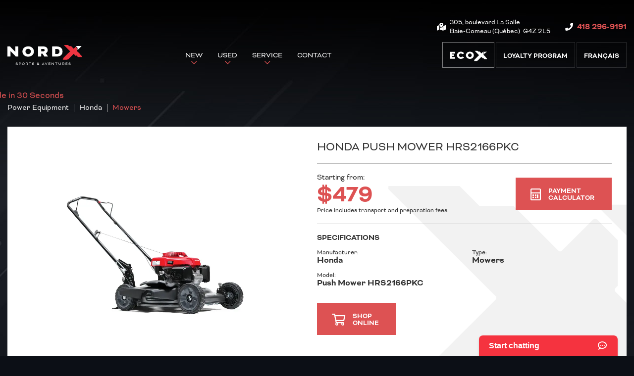

--- FILE ---
content_type: text/html; charset=UTF-8
request_url: https://www.nordx.ca/en/power-equipment/honda-push-mower-hrs2166pkc/
body_size: 41529
content:

<!doctype html>
<html lang='en_CA' prefix='og: http://ogp.me/ns#'>
  <head>
  <meta charset="utf-8">
  <meta name="viewport" content="width=device-width, initial-scale=1">

      <!-- Didomi CMP -->
    <script type="text/javascript">
      window.didomiConfig = {
        languages: {
          enabled: ['en'],
          default: 'en'
        }
      };
      </script>
    <script type="text/javascript">window.gdprAppliesGlobally=true;(function(){(function(e,r){var t=document.createElement("link");t.rel="preconnect";t.as="script";var n=document.createElement("link");n.rel="dns-prefetch";n.as="script";var i=document.createElement("link");i.rel="preload";i.as="script";var o=document.createElement("script");o.id="spcloader";o.type="text/javascript";o["async"]=true;o.charset="utf-8";var a="https://sdk.privacy-center.org/"+e+"/loader.js?target_type=notice&target="+r;if(window.didomiConfig&&window.didomiConfig.user){var c=window.didomiConfig.user;var s=c.country;var d=c.region;if(s){a=a+"&country="+s;if(d){a=a+"&region="+d}}}t.href="https://sdk.privacy-center.org/";n.href="https://sdk.privacy-center.org/";i.href=a;o.src=a;var p=document.getElementsByTagName("script")[0];p.parentNode.insertBefore(t,p);p.parentNode.insertBefore(n,p);p.parentNode.insertBefore(i,p);p.parentNode.insertBefore(o,p)})("7c2b70bb-a173-4935-b451-4db152e8420a","TweXU6ML")})();</script>  
  <title>Honda Push Mower HRS2166PKC - Nord X</title>
<meta name='robots' content='max-image-preview:large' />
<link rel="alternate" hreflang="en-ca" href="https://www.nordx.ca/en/power-equipment/honda-push-mower-hrs2166pkc/" />
<link rel="alternate" hreflang="fr-ca" href="https://www.nordx.ca/fr/produit-mecanique/honda-tondeuses-hrs2166pkc-2/" />
<link rel="alternate" hreflang="x-default" href="https://www.nordx.ca/fr/produit-mecanique/honda-tondeuses-hrs2166pkc-2/" />

<!-- Google Tag Manager for WordPress by gtm4wp.com -->
<script data-cfasync="false" data-pagespeed-no-defer type="text/javascript">
	var gtm4wp_datalayer_name = "dataLayer";
	var dataLayer = dataLayer || [];
</script>
<!-- End Google Tag Manager for WordPress by gtm4wp.com -->
<!-- This site is optimized with the Yoast SEO plugin v12.1 - https://yoast.com/wordpress/plugins/seo/ -->
<link rel="canonical" href="https://www.nordx.ca/en/power-equipment/honda-push-mower-hrs2166pkc/" />
<meta property="og:locale" content="en_US" />
<meta property="og:type" content="article" />
<meta property="og:title" content="Honda Push Mower HRS2166PKC - Nord X" />
<meta property="og:url" content="https://www.nordx.ca/en/power-equipment/honda-push-mower-hrs2166pkc/" />
<meta property="og:site_name" content="Nord X" />
<meta name="twitter:card" content="summary_large_image" />
<meta name="twitter:title" content="Honda Push Mower HRS2166PKC - Nord X" />
<script type='application/ld+json' class='yoast-schema-graph yoast-schema-graph--main'>{"@context":"https://schema.org","@graph":[{"@type":"WebSite","@id":"https://www.nordx.ca/en/#website","url":"https://www.nordx.ca/en/","name":"Nord X","potentialAction":{"@type":"SearchAction","target":"https://www.nordx.ca/en/?s={search_term_string}","query-input":"required name=search_term_string"}},{"@type":"WebPage","@id":"https://www.nordx.ca/en/power-equipment/honda-push-mower-hrs2166pkc/#webpage","url":"https://www.nordx.ca/en/power-equipment/honda-push-mower-hrs2166pkc/","inLanguage":"en-US","name":"Honda Push Mower HRS2166PKC - Nord X","isPartOf":{"@id":"https://www.nordx.ca/en/#website"},"datePublished":"2023-05-04T13:47:45-04:00","dateModified":"2025-12-29T15:13:04-05:00"}]}</script>
<!-- / Yoast SEO plugin. -->

<link rel='dns-prefetch' href='//www.google.com' />
<link rel='dns-prefetch' href='//common.web.powergo.ca' />
<link rel='dns-prefetch' href='//maps.googleapis.com' />
<link rel='dns-prefetch' href='//cdnjs.cloudflare.com' />
<link rel='dns-prefetch' href='//s.w.org' />
<link rel='stylesheet' id='wp-block-library-css'  href='https://www.nordx.ca/wp-includes/css/dist/block-library/style.min.css?ver=5.9.4' type='text/css' media='all' />
<style id='global-styles-inline-css' type='text/css'>
body{--wp--preset--color--black: #000000;--wp--preset--color--cyan-bluish-gray: #abb8c3;--wp--preset--color--white: #ffffff;--wp--preset--color--pale-pink: #f78da7;--wp--preset--color--vivid-red: #cf2e2e;--wp--preset--color--luminous-vivid-orange: #ff6900;--wp--preset--color--luminous-vivid-amber: #fcb900;--wp--preset--color--light-green-cyan: #7bdcb5;--wp--preset--color--vivid-green-cyan: #00d084;--wp--preset--color--pale-cyan-blue: #8ed1fc;--wp--preset--color--vivid-cyan-blue: #0693e3;--wp--preset--color--vivid-purple: #9b51e0;--wp--preset--gradient--vivid-cyan-blue-to-vivid-purple: linear-gradient(135deg,rgba(6,147,227,1) 0%,rgb(155,81,224) 100%);--wp--preset--gradient--light-green-cyan-to-vivid-green-cyan: linear-gradient(135deg,rgb(122,220,180) 0%,rgb(0,208,130) 100%);--wp--preset--gradient--luminous-vivid-amber-to-luminous-vivid-orange: linear-gradient(135deg,rgba(252,185,0,1) 0%,rgba(255,105,0,1) 100%);--wp--preset--gradient--luminous-vivid-orange-to-vivid-red: linear-gradient(135deg,rgba(255,105,0,1) 0%,rgb(207,46,46) 100%);--wp--preset--gradient--very-light-gray-to-cyan-bluish-gray: linear-gradient(135deg,rgb(238,238,238) 0%,rgb(169,184,195) 100%);--wp--preset--gradient--cool-to-warm-spectrum: linear-gradient(135deg,rgb(74,234,220) 0%,rgb(151,120,209) 20%,rgb(207,42,186) 40%,rgb(238,44,130) 60%,rgb(251,105,98) 80%,rgb(254,248,76) 100%);--wp--preset--gradient--blush-light-purple: linear-gradient(135deg,rgb(255,206,236) 0%,rgb(152,150,240) 100%);--wp--preset--gradient--blush-bordeaux: linear-gradient(135deg,rgb(254,205,165) 0%,rgb(254,45,45) 50%,rgb(107,0,62) 100%);--wp--preset--gradient--luminous-dusk: linear-gradient(135deg,rgb(255,203,112) 0%,rgb(199,81,192) 50%,rgb(65,88,208) 100%);--wp--preset--gradient--pale-ocean: linear-gradient(135deg,rgb(255,245,203) 0%,rgb(182,227,212) 50%,rgb(51,167,181) 100%);--wp--preset--gradient--electric-grass: linear-gradient(135deg,rgb(202,248,128) 0%,rgb(113,206,126) 100%);--wp--preset--gradient--midnight: linear-gradient(135deg,rgb(2,3,129) 0%,rgb(40,116,252) 100%);--wp--preset--duotone--dark-grayscale: url('#wp-duotone-dark-grayscale');--wp--preset--duotone--grayscale: url('#wp-duotone-grayscale');--wp--preset--duotone--purple-yellow: url('#wp-duotone-purple-yellow');--wp--preset--duotone--blue-red: url('#wp-duotone-blue-red');--wp--preset--duotone--midnight: url('#wp-duotone-midnight');--wp--preset--duotone--magenta-yellow: url('#wp-duotone-magenta-yellow');--wp--preset--duotone--purple-green: url('#wp-duotone-purple-green');--wp--preset--duotone--blue-orange: url('#wp-duotone-blue-orange');--wp--preset--font-size--small: 13px;--wp--preset--font-size--medium: 20px;--wp--preset--font-size--large: 36px;--wp--preset--font-size--x-large: 42px;}.has-black-color{color: var(--wp--preset--color--black) !important;}.has-cyan-bluish-gray-color{color: var(--wp--preset--color--cyan-bluish-gray) !important;}.has-white-color{color: var(--wp--preset--color--white) !important;}.has-pale-pink-color{color: var(--wp--preset--color--pale-pink) !important;}.has-vivid-red-color{color: var(--wp--preset--color--vivid-red) !important;}.has-luminous-vivid-orange-color{color: var(--wp--preset--color--luminous-vivid-orange) !important;}.has-luminous-vivid-amber-color{color: var(--wp--preset--color--luminous-vivid-amber) !important;}.has-light-green-cyan-color{color: var(--wp--preset--color--light-green-cyan) !important;}.has-vivid-green-cyan-color{color: var(--wp--preset--color--vivid-green-cyan) !important;}.has-pale-cyan-blue-color{color: var(--wp--preset--color--pale-cyan-blue) !important;}.has-vivid-cyan-blue-color{color: var(--wp--preset--color--vivid-cyan-blue) !important;}.has-vivid-purple-color{color: var(--wp--preset--color--vivid-purple) !important;}.has-black-background-color{background-color: var(--wp--preset--color--black) !important;}.has-cyan-bluish-gray-background-color{background-color: var(--wp--preset--color--cyan-bluish-gray) !important;}.has-white-background-color{background-color: var(--wp--preset--color--white) !important;}.has-pale-pink-background-color{background-color: var(--wp--preset--color--pale-pink) !important;}.has-vivid-red-background-color{background-color: var(--wp--preset--color--vivid-red) !important;}.has-luminous-vivid-orange-background-color{background-color: var(--wp--preset--color--luminous-vivid-orange) !important;}.has-luminous-vivid-amber-background-color{background-color: var(--wp--preset--color--luminous-vivid-amber) !important;}.has-light-green-cyan-background-color{background-color: var(--wp--preset--color--light-green-cyan) !important;}.has-vivid-green-cyan-background-color{background-color: var(--wp--preset--color--vivid-green-cyan) !important;}.has-pale-cyan-blue-background-color{background-color: var(--wp--preset--color--pale-cyan-blue) !important;}.has-vivid-cyan-blue-background-color{background-color: var(--wp--preset--color--vivid-cyan-blue) !important;}.has-vivid-purple-background-color{background-color: var(--wp--preset--color--vivid-purple) !important;}.has-black-border-color{border-color: var(--wp--preset--color--black) !important;}.has-cyan-bluish-gray-border-color{border-color: var(--wp--preset--color--cyan-bluish-gray) !important;}.has-white-border-color{border-color: var(--wp--preset--color--white) !important;}.has-pale-pink-border-color{border-color: var(--wp--preset--color--pale-pink) !important;}.has-vivid-red-border-color{border-color: var(--wp--preset--color--vivid-red) !important;}.has-luminous-vivid-orange-border-color{border-color: var(--wp--preset--color--luminous-vivid-orange) !important;}.has-luminous-vivid-amber-border-color{border-color: var(--wp--preset--color--luminous-vivid-amber) !important;}.has-light-green-cyan-border-color{border-color: var(--wp--preset--color--light-green-cyan) !important;}.has-vivid-green-cyan-border-color{border-color: var(--wp--preset--color--vivid-green-cyan) !important;}.has-pale-cyan-blue-border-color{border-color: var(--wp--preset--color--pale-cyan-blue) !important;}.has-vivid-cyan-blue-border-color{border-color: var(--wp--preset--color--vivid-cyan-blue) !important;}.has-vivid-purple-border-color{border-color: var(--wp--preset--color--vivid-purple) !important;}.has-vivid-cyan-blue-to-vivid-purple-gradient-background{background: var(--wp--preset--gradient--vivid-cyan-blue-to-vivid-purple) !important;}.has-light-green-cyan-to-vivid-green-cyan-gradient-background{background: var(--wp--preset--gradient--light-green-cyan-to-vivid-green-cyan) !important;}.has-luminous-vivid-amber-to-luminous-vivid-orange-gradient-background{background: var(--wp--preset--gradient--luminous-vivid-amber-to-luminous-vivid-orange) !important;}.has-luminous-vivid-orange-to-vivid-red-gradient-background{background: var(--wp--preset--gradient--luminous-vivid-orange-to-vivid-red) !important;}.has-very-light-gray-to-cyan-bluish-gray-gradient-background{background: var(--wp--preset--gradient--very-light-gray-to-cyan-bluish-gray) !important;}.has-cool-to-warm-spectrum-gradient-background{background: var(--wp--preset--gradient--cool-to-warm-spectrum) !important;}.has-blush-light-purple-gradient-background{background: var(--wp--preset--gradient--blush-light-purple) !important;}.has-blush-bordeaux-gradient-background{background: var(--wp--preset--gradient--blush-bordeaux) !important;}.has-luminous-dusk-gradient-background{background: var(--wp--preset--gradient--luminous-dusk) !important;}.has-pale-ocean-gradient-background{background: var(--wp--preset--gradient--pale-ocean) !important;}.has-electric-grass-gradient-background{background: var(--wp--preset--gradient--electric-grass) !important;}.has-midnight-gradient-background{background: var(--wp--preset--gradient--midnight) !important;}.has-small-font-size{font-size: var(--wp--preset--font-size--small) !important;}.has-medium-font-size{font-size: var(--wp--preset--font-size--medium) !important;}.has-large-font-size{font-size: var(--wp--preset--font-size--large) !important;}.has-x-large-font-size{font-size: var(--wp--preset--font-size--x-large) !important;}
</style>
<link rel='stylesheet' id='dnd-upload-cf7-css'  href='https://www.nordx.ca/wp-content/plugins/drag-and-drop-multiple-file-upload-contact-form-7/assets/css/dnd-upload-cf7.css?ver=1.3.6.3' type='text/css' media='all' />
<link rel='stylesheet' id='contact-form-7-css'  href='https://www.nordx.ca/wp-content/plugins/contact-form-7/includes/css/styles.css?ver=5.3.2' type='text/css' media='all' />
<link rel='stylesheet' id='brp_smart_site_mainsite-css'  href='https://www.nordx.ca/wp-content/plugins/wp-pgs-brp-smart-site/css/brp-smartsite-mainsite.css?ver=5.9.4' type='text/css' media='all' />
<link rel='stylesheet' id='sage/css-css'  href='https://www.nordx.ca/wp-content/themes/site/dist/styles/main.css' type='text/css' media='all' />
<link rel='stylesheet' id='jquery-ui-css'  href='https://www.nordx.ca/wp-content/themes/site/plugins/jquery-ui-1.12.1/jquery-ui.min.css' type='text/css' media='all' />
<link rel='stylesheet' id='bootstrap-timepicker-css'  async href='https://www.nordx.ca/wp-content/themes/site/plugins/bootstrap/timepicker/css/bootstrap-timepicker.css#async' type='text/css' media='all' />
<link rel='stylesheet' id='htimeline-css-css'  async href='https://www.nordx.ca/wp-content/themes/site/plugins/horizontal-timeline/css/style.css#async' type='text/css' media='all' />
<script type='text/javascript' src='https://www.nordx.ca/wp-includes/js/jquery/jquery.min.js?ver=3.6.0' id='jquery-core-js'></script>
<script type='text/javascript' src='https://www.nordx.ca/wp-includes/js/jquery/jquery-migrate.min.js?ver=3.3.2' id='jquery-migrate-js'></script>
<script type='text/javascript' src='https://www.nordx.ca/wp-content/plugins/wp-pgs-brp-smart-site/js/brp-mainsite-tagging.js?ver=5.9.4' id='brp_mainsite_tagging-js'></script>
<link rel="https://api.w.org/" href="https://www.nordx.ca/en/wp-json/" /><link rel="alternate" type="application/json" href="https://www.nordx.ca/en/wp-json/wp/v2/power-equipment/36028" /><link rel="EditURI" type="application/rsd+xml" title="RSD" href="https://www.nordx.ca/xmlrpc.php?rsd" />
<link rel="wlwmanifest" type="application/wlwmanifest+xml" href="https://www.nordx.ca/wp-includes/wlwmanifest.xml" /> 
<meta name="generator" content="WordPress 5.9.4" />
<link rel='shortlink' href='https://www.nordx.ca/en/?p=36028' />
<link rel="alternate" type="application/json+oembed" href="https://www.nordx.ca/en/wp-json/oembed/1.0/embed?url=https%3A%2F%2Fwww.nordx.ca%2Fen%2Fpower-equipment%2Fhonda-push-mower-hrs2166pkc%2F" />
<link rel="alternate" type="text/xml+oembed" href="https://www.nordx.ca/en/wp-json/oembed/1.0/embed?url=https%3A%2F%2Fwww.nordx.ca%2Fen%2Fpower-equipment%2Fhonda-push-mower-hrs2166pkc%2F&#038;format=xml" />
<meta name="generator" content="WPML ver:4.5.14 stt:1,4;" />

<!-- Google Tag Manager for WordPress by gtm4wp.com -->
<!-- GTM Container placement set to manual -->
<script data-cfasync="false" data-pagespeed-no-defer type="text/javascript">
	var dataLayer_content = {"pagePostType":"power-equipment","pagePostType2":"single-power-equipment","pagePostAuthor":"InStock API User"};
	dataLayer.push( dataLayer_content );
</script>
<script data-cfasync="false">
(function(w,d,s,l,i){w[l]=w[l]||[];w[l].push({'gtm.start':
new Date().getTime(),event:'gtm.js'});var f=d.getElementsByTagName(s)[0],
j=d.createElement(s),dl=l!='dataLayer'?'&l='+l:'';j.async=true;j.src=
'//www.googletagmanager.com/gtm.'+'js?id='+i+dl;f.parentNode.insertBefore(j,f);
})(window,document,'script','dataLayer','GTM-KMZ5PBH');
</script>
<!-- End Google Tag Manager -->
        
<!-- BRP Tracking iframe -->
        
<iframe src='https://brpdealermarketing.azureedge.net/$web/index.html?dealer=www.nordx.ca' height='0' width='0' style='display:none;visibility:hidden'></iframe>
        
<!-- BRP GTM -->
        <script data-cfasync='false'>//<![CDATA[
        (function(w,d,s,l,i){w[l]=w[l]||[];w[l].push({'gtm.start':
        new Date().getTime(),event:'gtm.js'});var f=d.getElementsByTagName(s)[0],
        j=d.createElement(s),dl=l!='dataLayer'?'&l='+l:'';j.async=true;j.src=
        '//www.googletagmanager.com/gtm.'+'js?id='+i+dl;f.parentNode.insertBefore(j,f);
        })(window,document,'script','dataLayer','GTM-PBPWMBQ');//]]>
        </script>

<!-- End Google Tag Manager for WordPress by gtm4wp.com -->
<link rel="preload" href="https://www.nordx.ca/wp-content/themes/site/dist/fonts/bicyclette/bicyclette-regular.woff" as="font" type="font/woff" crossorigin="anonymous">
<link rel="preload" href="https://www.nordx.ca/wp-content/themes/site/dist/fonts/bicyclette/bicyclette-italic.woff" as="font" type="font/woff" crossorigin="anonymous">
<link rel="preload" href="https://www.nordx.ca/wp-content/themes/site/dist/fonts/bicyclette/bicyclette-bold.woff" as="font" type="font/woff" crossorigin="anonymous">
<link rel="preload" href="https://www.nordx.ca/wp-content/themes/site/dist/fonts/fontawesome/fa-regular-400.woff2" as="font" type="font/woff2" crossorigin="anonymous">
<link rel="preload" href="https://www.nordx.ca/wp-content/themes/site/dist/fonts/fontawesome/fa-solid-900.woff2" as="font" type="font/woff2" crossorigin="anonymous">
<link rel="preload" href="https://www.nordx.ca/wp-content/themes/site/dist/fonts/fontawesome/fa-light-300.woff2" as="font" type="font/woff2" crossorigin="anonymous">
<link rel="preload" href="https://www.nordx.ca/wp-content/themes/site/dist/fonts/fontawesome/fa-brands-400.woff2" as="font" type="font/woff2" crossorigin="anonymous">
<style type="text/css">.recentcomments a{display:inline !important;padding:0 !important;margin:0 !important;}</style>
      <!-- PG admin custom head content - Begin -->
      <!-- Meta Pixel Code -->
  <script>
    !function(f,b,e,v,n,t,s)
    {if(f.fbq)return;n=f.fbq=function(){n.callMethod?
    n.callMethod.apply(n,arguments):n.queue.push(arguments)};
    if(!f._fbq)f._fbq=n;n.push=n;n.loaded=!0;n.version='2.0';
    n.queue=[];t=b.createElement(e);t.async=!0;
    t.src=v;s=b.getElementsByTagName(e)[0];
    s.parentNode.insertBefore(t,s)}(window, document,'script',
    'https://connect.facebook.net/en_US/fbevents.js');
    fbq('init', '1136118920347193');
    fbq('track', 'PageView');
  </script>
  <noscript><img height="1" width="1" style="display:none" src="https://www.facebook.com/tr?id=1136118920347193&ev=PageView&noscript=1"
  /></noscript>
  <!-- End Meta Pixel Code -->

      <!-- //// Copyright (c) 2024 Trade Accelerator.  All rights reserved. //// -->
      <style>a#tradeinTab{transition:all .5s;transform:translateX(-137px)}a#tradeinTab:hover{transform:translateX(0)}@media (max-width:769px){a#tradeinTab{background:url(https://www.valuemytradein.com/promo/expand_mobile-green.png) no-repeat;height:168px;width:18px;transform:none}a#tradeinTab img{display:none}}</style><a id="tradeinTab" href="https://www.nordx.ca/en/value-your-trade/?utm_source=tradeaccelerator&utm_campaign=tab" style="display:block;position:fixed;top:25%;left:0;z-index:9999;"><img src="https://www.valuemytradein.com/promo/expand_desktop3-green.png" alt="Value Your Trade in 30 Seconds" border="0"></a>
      <!-- //// Copyright (c) 2024 Trade Accelerator.  All rights reserved. //// -->
    <!-- PG admin custom head content - End -->
  
  <!-- Favicons -->
  <link rel="apple-touch-icon" sizes="57x57" href="/wp-content/themes/site/favicons/apple-touch-icon-57x57.png?v=JyBRKmbXGw">
<link rel="apple-touch-icon" sizes="60x60" href="/wp-content/themes/site/favicons/apple-touch-icon-60x60.png?v=JyBRKmbXGw">
<link rel="apple-touch-icon" sizes="72x72" href="/wp-content/themes/site/favicons/apple-touch-icon-72x72.png?v=JyBRKmbXGw">
<link rel="apple-touch-icon" sizes="76x76" href="/wp-content/themes/site/favicons/apple-touch-icon-76x76.png?v=JyBRKmbXGw">
<link rel="apple-touch-icon" sizes="114x114" href="/wp-content/themes/site/favicons/apple-touch-icon-114x114.png?v=JyBRKmbXGw">
<link rel="apple-touch-icon" sizes="120x120" href="/wp-content/themes/site/favicons/apple-touch-icon-120x120.png?v=JyBRKmbXGw">
<link rel="apple-touch-icon" sizes="144x144" href="/wp-content/themes/site/favicons/apple-touch-icon-144x144.png?v=JyBRKmbXGw">
<link rel="apple-touch-icon" sizes="152x152" href="/wp-content/themes/site/favicons/apple-touch-icon-152x152.png?v=JyBRKmbXGw">
<link rel="apple-touch-icon" sizes="180x180" href="/wp-content/themes/site/favicons/apple-touch-icon-180x180.png?v=JyBRKmbXGw">
<link rel="icon" type="image/png" sizes="32x32" href="/wp-content/themes/site/favicons/favicon-32x32.png?v=JyBRKmbXGw">
<link rel="icon" type="image/png" sizes="194x194" href="/wp-content/themes/site/favicons/favicon-194x194.png?v=JyBRKmbXGw">
<link rel="icon" type="image/png" sizes="192x192" href="/wp-content/themes/site/favicons/android-chrome-192x192.png?v=JyBRKmbXGw">
<link rel="icon" type="image/png" sizes="16x16" href="/wp-content/themes/site/favicons/favicon-16x16.png?v=JyBRKmbXGw">
<link rel="manifest" href="/wp-content/themes/site/favicons/site.webmanifest?v=JyBRKmbXGw">
<link rel="mask-icon" href="/wp-content/themes/site/favicons/safari-pinned-tab.svg?v=JyBRKmbXGw" color="#cb282d">
<meta name="msapplication-TileColor" content="#cb282d">
<meta name="msapplication-TileImage" content="/wp-content/themes/site/favicons/mstile-144x144.png?v=JyBRKmbXGw">
<meta name="msapplication-config" content="/wp-content/themes/site/favicons/browserconfig.xml?v=JyBRKmbXGw">
<meta name="theme-color" content="#f6e23b"></head>
  <body class="power-equipment-template-default single single-power-equipment postid-36028 has-brp-smartsite honda-push-mower-hrs2166pkc sidebar-primary lang-en is-pgs-site is-powersport is-manufacturer-brp has-loyalaction is-template-v1-6 has-mainnav has-footer-nav is-new is-details is-new-details single-new-product">
    
<!-- GTM Container placement set to manual -->
<!-- Google Tag Manager (noscript) -->
<noscript><iframe src="https://www.googletagmanager.com/ns.html?id=GTM-KMZ5PBH"
height="0" width="0" style="display:none;visibility:hidden" aria-hidden="true"></iframe></noscript>
<!-- End Google Tag Manager (noscript) -->
<!-- BRP GTM -->
        <noscript><iframe src='https://www.googletagmanager.com/ns.html?id=GTM-PBPWMBQ'
        height='0' width='0' style='display:none;visibility:hidden'></iframe></noscript>
    <div id="page">
      <div class="outer">

                
<header id="siteHeader" role="banner" class=" has-tools">
  <div class="site-branding" itemscope="" itemtype="http://schema.org/LocalBusiness">
    <div class="inner">
      <div class="wrap">
        <div class="infos">
          <h2 itemprop="name">Nord X - Sports & Aventures</h2>
          <ul>
            <li class="address">
              <div class="content" itemprop="address" itemscope="" itemtype="http://schema.org/PostalAddress">
                <a href="https://www.google.ca/maps/dir//305+Boulevard+la+Salle,+Baie-Comeau,+QC+G4Z+2L5/@49.2126629,-68.1909624,14z/data=!4m8!4m7!1m0!1m5!1m1!1s0x4c940982f524e8af:0x936b844db2041dd8!2m2!1d-68.1892685!2d49.2149245" target="_blank">
                  <span>
                    <span><span class="street" itemprop="streetAddress">305, boulevard La Salle</span></span><br>
                    <span class="city" itemprop="addressLocality">Baie-Comeau</span><span class="province" itemprop="addressRegion"> (Québec)</span><span class="postalcode">&nbsp; <span itemprop="postalCode">G4Z 2L5</span></span>
                  </span>
                </a>
              </div>
            </li>
                          <li class="phone general">
                <div class="content" itemprop="telephone">
                  <span class="label">Phone:</span> <span class="value"><a href="tel:+14182969191"><span class="nobr phone-number">418 296-9191</span></a></span>
                </div>
              </li>
                      </ul>
        </div>

        <div class="content">
          <div class="logo"><a href="https://www.nordx.ca/en/" title="Nord X"><span><img src="https://www.nordx.ca/wp-content/themes/site/dist/images/en/logo.svg" alt="Nord X" itemprop="image" /></span></a></div>
          
          <div id="mainnav">
                          <nav class=" "><h2><span>Menu</span></h2><button class="hamburger hamburger--vortex" type="button"><span class="hamburger-box"><span class="hamburger-inner"></span></span></button><ul><li id="menu-item-30192" class="menu-item menu-item-type-post_type menu-item-object-page menu-item-has-children menu-item-30192"><a href="https://www.nordx.ca/en/new-products/"><span>New</span></a>
<ul class="sub-menu">
	<li id="menu-item-30426" class="menu-item menu-item-type-post_type menu-item-object-page menu-item-30426"><a href="https://www.nordx.ca/en/3-wheel-motorcycles/"><span>3 Wheel Motorcycles</span></a></li>
	<li id="menu-item-971" class="menu-item menu-item-type-post_type menu-item-object-page menu-item-971"><a href="https://www.nordx.ca/en/motorcycles/"><span>Motorcycles</span></a></li>
	<li id="menu-item-945" class="menu-item menu-item-type-post_type menu-item-object-page menu-item-945"><a href="https://www.nordx.ca/en/atvs/"><span>ATVs</span></a></li>
	<li id="menu-item-957" class="menu-item menu-item-type-post_type menu-item-object-page menu-item-957"><a href="https://www.nordx.ca/en/side-by-sides/"><span>Side-by-sides</span></a></li>
	<li id="menu-item-959" class="menu-item menu-item-type-post_type menu-item-object-page menu-item-959"><a href="https://www.nordx.ca/en/snowmobiles/"><span>Snowmobiles</span></a></li>
	<li id="menu-item-30427" class="menu-item menu-item-type-post_type menu-item-object-page menu-item-30427"><a href="https://www.nordx.ca/en/marine-products/"><span>Marine Products</span></a></li>
	<li id="menu-item-39970" class="menu-item menu-item-type-custom menu-item-object-custom menu-item-39970"><a href="https://www.nordx.ca/en/new-inventory/?fwp_used_type=boats"><span>Boats</span></a></li>
	<li id="menu-item-953" class="menu-item menu-item-type-post_type menu-item-object-page menu-item-953"><a href="https://www.nordx.ca/en/power-equipments/"><span>Power Equipment</span></a></li>
	<li id="menu-item-30428" class="menu-item menu-item-type-custom menu-item-object-custom menu-item-30428"><a href="https://www.nordx.ca/en/new-inventory/?fwp_used_type=trailers"><span>Trailers</span></a></li>
	<li id="menu-item-39210" class="menu-item menu-item-type-custom menu-item-object-custom menu-item-39210"><a href="https://www.nordx.ca/en/shop-brp/can-am-off-road/"><span>Can-Am® Off-Road</span></a></li>
	<li id="menu-item-39211" class="menu-item menu-item-type-custom menu-item-object-custom menu-item-39211"><a href="https://www.nordx.ca/en/shop-brp/can-am-on-road/"><span>Can-Am® On-Road</span></a></li>
	<li id="menu-item-39212" class="menu-item menu-item-type-custom menu-item-object-custom menu-item-39212"><a href="https://www.nordx.ca/en/shop-brp/sea-doo/"><span>Sea-Doo® Watercraft</span></a></li>
	<li id="menu-item-39213" class="menu-item menu-item-type-custom menu-item-object-custom menu-item-39213"><a href="https://www.nordx.ca/en/shop-brp/ski-doo/"><span>Ski-Doo® Snowmobiles</span></a></li>
	<li id="menu-item-39214" class="menu-item menu-item-type-custom menu-item-object-custom menu-item-39214"><a href="https://www.nordx.ca/en/shop-brp/lynx/"><span>Lynx® Snowmobiles</span></a></li>
	<li id="menu-item-40736" class="menu-item menu-item-type-custom menu-item-object-custom menu-item-40736"><a href="https://www.nordx.ca/en/snowmobiles/?fwp_new_make=widescape"><span>Widescape® Snowmobiles</span></a></li>
	<li id="menu-item-1212" class="menu-item menu-item-type-post_type menu-item-object-page menu-item-1212"><a href="https://www.nordx.ca/en/financing/"><span>Financing</span></a></li>
</ul>
</li>
<li id="menu-item-961" class="menu-item menu-item-type-post_type menu-item-object-page menu-item-has-children menu-item-961"><a href="https://www.nordx.ca/en/used-products/"><span>Used</span></a>
<ul class="sub-menu">
	<li id="menu-item-1214" class="menu-item menu-item-type-post_type menu-item-object-page menu-item-1214"><a href="https://www.nordx.ca/en/used-products/"><span>Full Inventory</span></a></li>
	<li id="menu-item-1213" class="menu-item menu-item-type-post_type menu-item-object-page menu-item-1213"><a href="https://www.nordx.ca/en/financing/"><span>Financing</span></a></li>
</ul>
</li>
<li id="menu-item-956" class="menu-item menu-item-type-post_type menu-item-object-page menu-item-has-children menu-item-956"><a href="https://www.nordx.ca/en/service/"><span>Service</span></a>
<ul class="sub-menu">
	<li id="menu-item-963" class="menu-item menu-item-type-post_type menu-item-object-page menu-item-963"><a href="https://www.nordx.ca/en/service/"><span>Maintenance</span></a></li>
	<li id="menu-item-30429" class="menu-item menu-item-type-custom menu-item-object-custom menu-item-30429"><a target="_blank" rel="noopener" href="https://partsfinder.onlinemicrofiche.com/nordx/partsfinder.htm"><span>Order Parts Online</span></a></li>
</ul>
</li>
<li id="menu-item-948" class="contact menu-item menu-item-type-post_type menu-item-object-page menu-item-948"><a href="https://www.nordx.ca/en/contact/"><span>Contact</span></a></li>
</ul></nav>                      </div> <!-- /#mainnav -->

          <div class="tools">
            <div class="links">
              <ul>
                
                <li class="eco-x"><a href="https://www.nordx.ca/en/eco-x/"><span>Eco X</span><span class="svg"><?xml-stylesheet type="text/css" href="../../../styles/main.css"?><svg xmlns="http://www.w3.org/2000/svg" viewBox="0 0 251.62 69.21" preserveAspectRatio="xMidYMid"><path class="cls-1" d="M251.62 55.77v-3.86c0-.13-.05-.25-.14-.34l-8.34-8.34c-.09-.09-.14-.21-.14-.34v-.99c0-.13-.05-.25-.14-.34l-13.88-13.88c-.19-.19-.19-.49 0-.68l.63-.64c.09-.09.14-.21.14-.34V14.49c0-.13-.06-.25-.15-.34l-5.43-5.43c-.19-.19-.49-.19-.68 0l-8.56 8.57c-.19.19-.49.19-.68 0l-11.97-12c-.09-.09-.21-.14-.34-.14h-8.58c-.13 0-.25-.05-.34-.14L188.19.14c-.09-.09-.21-.14-.34-.14h-17.96c-.43 0-.64.52-.34.82l28.33 28.33c.19.19.19.49 0 .68l-31.2 31.21c-.09.09-.14.21-.14.34v4.1c0 .13-.05.25-.14.34l-2.57 2.57c-.3.3-.09.82.34.82h18.9c.13 0 .25-.05.34-.14l2.45-2.44c.3-.3.82-.09.82.34v1.07c0 .43.52.64.82.34l26.73-26.73c.19-.19.49-.19.68 0l9.65 9.65c.3.3.82.09.82-.34v-2.72c0-.43.52-.64.82-.34l8.17 8.18c.09.09.21.14.34.14h16.44c.27.01.48-.2.48-.47z"/><path class="cls-2" d="M14.16 35.65v6.29H35.3c.47 0 1.1.63 1.1 1.1v9.76c0 .47-.63 1.1-1.1 1.1H.94c-.47 0-.94-.47-.94-.94V7.63c0-.47.47-.94.94-.94h34.05c.47 0 1.1.63 1.1 1.1v9.76c0 .47-.63 1.1-1.1 1.1H14.16v5.82h13.25c.47 0 1.1.63 1.1 1.1v8.97c0 .47-.63 1.1-1.1 1.1H14.16zM163 30.29c0 15.27-12.2 24.39-26.52 24.39s-26.52-9.13-26.52-24.39S122.16 5.9 136.48 5.9 163 15.03 163 30.29zm-38.87 0c0 7.71 5.74 12.43 12.35 12.43s12.35-4.72 12.35-12.43-5.74-12.43-12.35-12.43-12.35 4.8-12.35 12.43zM84.35 38.99c-.41-.12-.84.03-1.12.36-1.82 2.15-4.64 3.37-8.35 3.37-6.37 0-11.65-4.72-11.65-12.43s5.43-12.43 11.65-12.43c3.92 0 6.82 1.44 8.59 3.87.27.37.72.56 1.17.43l11.86-3.45c.66-.19 1.01-.96.68-1.56-3.61-6.48-11.54-11.24-22.29-11.24-14.48 0-25.81 10.39-25.81 24.39s11.33 24.39 25.81 24.39c10.96 0 18.51-4.62 22.09-10.63.36-.6.01-1.39-.66-1.58L84.37 39zM250.68 6.02c-.07-.17-.22-.27-.4-.27l-9.54.04s-.09.02-.12.06-.04.09-.02.13l.71 1.71-6.77-1.88c-.06 0-.11 0-.14.05s-.04.1-.03.15l.89 2.42-9.66-2.68c-.18 0-.33.1-.4.27s-.03.35.1.47l6.89 6.91s.04.06.04.09l.03 10.44c0 .18.1.33.27.4.05.02.11.03.16.03.12 0 .23-.05.33-.15l5.16-9 1.15 2.35s.07.08.12.08c.04 0 .1-.02.13-.06l3.32-6.23.79 1.78s.06.07.11.07c.04 0 .09 0 .13-.04l6.65-6.67c.13-.13.16-.31.09-.47z"/></svg></span></a></li>

                                  <li class="loyalty">
                    <a href="https://www.nordx.ca/en/privilege-program/">
                      <span class="icon"><?xml-stylesheet type="text/css" href="../../../styles/main.css"?><svg xmlns="http://www.w3.org/2000/svg" viewBox="0 0 576 512" preserveAspectRatio="xMidYMid"><path class="cls-1" d="M528 128h-58.07c6.22-12.06 10.07-25.52 10.07-40 0-48.52-39.48-88-88-88-41.6 0-68.51 21.34-103.04 68.33C254.44 21.33 227.53 0 185.93 0c-48.52 0-88 39.48-88 88 0 14.48 3.85 27.94 10.07 40H48c-26.51 0-48 21.49-48 48v288c0 26.51 21.49 48 48 48h480c26.51 0 48-21.49 48-48V176c0-26.51-21.49-48-48-48zM392 48c22.06 0 40 17.94 40 40 0 22.05-17.94 40-40 40h-86.07c51.36-76.47 65.72-80 86.07-80zM145.93 88c0-22.06 17.94-40 40-40 19.94 0 34.58 3.27 86.07 80h-86.07c-22.06 0-40-17.95-40-40zm60.13 104l-35.72 35.72c-6.25 6.25-6.25 16.38 0 22.63l11.31 11.31c6.25 6.25 16.38 6.25 22.63 0L273.94 192h28.13l69.65 69.65c6.25 6.25 16.38 6.25 22.63 0l11.31-11.31c6.25-6.25 6.25-16.38 0-22.63L369.94 192H512v128H64V192h142.06zM64 448v-64h448v64H64z"/></svg></span>
                      <span>Loyalty Program</span>
                    </a>
                  </li>
                                
                                  <li class="lng">
                    <!-- Language switcher -->
                    <div class="lng lng-full"><ul><li><a href="https://www.nordx.ca/fr/produit-mecanique/honda-tondeuses-hrs2166pkc-2/">Français</a></li></ul></div>                  </li>
                              </ul>
            </div>
          </div> <!-- /.tools -->
        </div>
      </div>
    </div> <!-- /.inner -->
  </div> <!-- /.site-branding -->

  <div class="mobilebtns">
    <ul class="menu">
      <li class="phone">
                  <a href="tel:+14182969191" title="Call Us"><span>Call Us</span></a>
              </li>
      <li class="address"><a href="https://www.google.ca/maps/dir//305+Boulevard+la+Salle,+Baie-Comeau,+QC+G4Z+2L5/@49.2126629,-68.1909624,14z/data=!4m8!4m7!1m0!1m5!1m1!1s0x4c940982f524e8af:0x936b844db2041dd8!2m2!1d-68.1892685!2d49.2149245" target="_blank" title="Get Directions"><span>Get Directions</span></a>
      </li>
    </ul>
  </div>

      <div class="tools">
      <ul>
        
        <li class="eco-x"><a href="https://www.nordx.ca/en/eco-x/"><span>Eco X</span><span class="svg"><?xml-stylesheet type="text/css" href="../../../styles/main.css"?><svg xmlns="http://www.w3.org/2000/svg" viewBox="0 0 251.62 69.21" preserveAspectRatio="xMidYMid"><path class="cls-1" d="M251.62 55.77v-3.86c0-.13-.05-.25-.14-.34l-8.34-8.34c-.09-.09-.14-.21-.14-.34v-.99c0-.13-.05-.25-.14-.34l-13.88-13.88c-.19-.19-.19-.49 0-.68l.63-.64c.09-.09.14-.21.14-.34V14.49c0-.13-.06-.25-.15-.34l-5.43-5.43c-.19-.19-.49-.19-.68 0l-8.56 8.57c-.19.19-.49.19-.68 0l-11.97-12c-.09-.09-.21-.14-.34-.14h-8.58c-.13 0-.25-.05-.34-.14L188.19.14c-.09-.09-.21-.14-.34-.14h-17.96c-.43 0-.64.52-.34.82l28.33 28.33c.19.19.19.49 0 .68l-31.2 31.21c-.09.09-.14.21-.14.34v4.1c0 .13-.05.25-.14.34l-2.57 2.57c-.3.3-.09.82.34.82h18.9c.13 0 .25-.05.34-.14l2.45-2.44c.3-.3.82-.09.82.34v1.07c0 .43.52.64.82.34l26.73-26.73c.19-.19.49-.19.68 0l9.65 9.65c.3.3.82.09.82-.34v-2.72c0-.43.52-.64.82-.34l8.17 8.18c.09.09.21.14.34.14h16.44c.27.01.48-.2.48-.47z"/><path class="cls-2" d="M14.16 35.65v6.29H35.3c.47 0 1.1.63 1.1 1.1v9.76c0 .47-.63 1.1-1.1 1.1H.94c-.47 0-.94-.47-.94-.94V7.63c0-.47.47-.94.94-.94h34.05c.47 0 1.1.63 1.1 1.1v9.76c0 .47-.63 1.1-1.1 1.1H14.16v5.82h13.25c.47 0 1.1.63 1.1 1.1v8.97c0 .47-.63 1.1-1.1 1.1H14.16zM163 30.29c0 15.27-12.2 24.39-26.52 24.39s-26.52-9.13-26.52-24.39S122.16 5.9 136.48 5.9 163 15.03 163 30.29zm-38.87 0c0 7.71 5.74 12.43 12.35 12.43s12.35-4.72 12.35-12.43-5.74-12.43-12.35-12.43-12.35 4.8-12.35 12.43zM84.35 38.99c-.41-.12-.84.03-1.12.36-1.82 2.15-4.64 3.37-8.35 3.37-6.37 0-11.65-4.72-11.65-12.43s5.43-12.43 11.65-12.43c3.92 0 6.82 1.44 8.59 3.87.27.37.72.56 1.17.43l11.86-3.45c.66-.19 1.01-.96.68-1.56-3.61-6.48-11.54-11.24-22.29-11.24-14.48 0-25.81 10.39-25.81 24.39s11.33 24.39 25.81 24.39c10.96 0 18.51-4.62 22.09-10.63.36-.6.01-1.39-.66-1.58L84.37 39zM250.68 6.02c-.07-.17-.22-.27-.4-.27l-9.54.04s-.09.02-.12.06-.04.09-.02.13l.71 1.71-6.77-1.88c-.06 0-.11 0-.14.05s-.04.1-.03.15l.89 2.42-9.66-2.68c-.18 0-.33.1-.4.27s-.03.35.1.47l6.89 6.91s.04.06.04.09l.03 10.44c0 .18.1.33.27.4.05.02.11.03.16.03.12 0 .23-.05.33-.15l5.16-9 1.15 2.35s.07.08.12.08c.04 0 .1-.02.13-.06l3.32-6.23.79 1.78s.06.07.11.07c.04 0 .09 0 .13-.04l6.65-6.67c.13-.13.16-.31.09-.47z"/></svg></span></a></li>

                  <li class="loyalty">
            <a href="https://www.nordx.ca/en/privilege-program/">
              <span class="icon"><?xml-stylesheet type="text/css" href="../../../styles/main.css"?><svg xmlns="http://www.w3.org/2000/svg" viewBox="0 0 576 512" preserveAspectRatio="xMidYMid"><path class="cls-1" d="M528 128h-58.07c6.22-12.06 10.07-25.52 10.07-40 0-48.52-39.48-88-88-88-41.6 0-68.51 21.34-103.04 68.33C254.44 21.33 227.53 0 185.93 0c-48.52 0-88 39.48-88 88 0 14.48 3.85 27.94 10.07 40H48c-26.51 0-48 21.49-48 48v288c0 26.51 21.49 48 48 48h480c26.51 0 48-21.49 48-48V176c0-26.51-21.49-48-48-48zM392 48c22.06 0 40 17.94 40 40 0 22.05-17.94 40-40 40h-86.07c51.36-76.47 65.72-80 86.07-80zM145.93 88c0-22.06 17.94-40 40-40 19.94 0 34.58 3.27 86.07 80h-86.07c-22.06 0-40-17.95-40-40zm60.13 104l-35.72 35.72c-6.25 6.25-6.25 16.38 0 22.63l11.31 11.31c6.25 6.25 16.38 6.25 22.63 0L273.94 192h28.13l69.65 69.65c6.25 6.25 16.38 6.25 22.63 0l11.31-11.31c6.25-6.25 6.25-16.38 0-22.63L369.94 192H512v128H64V192h142.06zM64 448v-64h448v64H64z"/></svg></span>
              <span>Loyalty Program</span>
            </a>
          </li>
              </ul>
    </div>
  </header> <!-- /#siteHeader -->

                <!-- <div id="content" role="document"> -->
          
  
      <section id="featText">
      <div class="inner">
        <header class="page-header">
          <div class="sub">
            <ul>
                              <li>Power Equipment</li>
              
                              <li>Honda</li>
              
                              <li>Mowers</li>
                          </ul>
          </div>
        </header>
      </div>
    </section>
  
  <section id="featModel">
    <div class="inner">
      <div class="content">
        <section id="product-photos" class="photos">
                      <div class="gallery-wrap">
              <div class="gallery">
                <div class="slider">
                                                                          <div>
                      <img src="https://cdn.powergo.ca/media/catalog/2021/48/b8c29723dab04b2d9813d66ee7531e1c_1024x768_webp/honda-push-mower-hrs2166pkc-0.webp" alt=" Honda Push Mower HRS2166PKC">

                                          </div>

                                                                              <div>
                      <img data-lazy="https://cdn.powergo.ca/media/catalog/2021/48/3169eadb77884082ae3b7ddb907d1325_1024x768_webp/honda-push-mower-hrs2166pkc-1.webp" alt=" Honda Push Mower HRS2166PKC">

                                          </div>

                                                                              <div>
                      <img data-lazy="https://cdn.powergo.ca/media/catalog/2021/48/33955f5bb26e4f91a244ef1a03dd6a23_1024x768_webp/honda-push-mower-hrs2166pkc-2.webp" alt=" Honda Push Mower HRS2166PKC">

                                          </div>

                                                                              <div>
                      <img data-lazy="https://cdn.powergo.ca/media/catalog/2021/48/f9ee6a9d7d1e4f1ca5716d9bcd037f98_1024x768_webp/honda-push-mower-hrs2166pkc-3.webp" alt=" Honda Push Mower HRS2166PKC">

                                          </div>

                                                                          </div>
              </div>
            </div>

            <div class="gallery-nav">
              <div class="slider">
                                                  <div><img src="https://cdn.powergo.ca/media/catalog/2021/48/b8c29723dab04b2d9813d66ee7531e1c_1024x768_webp/honda-push-mower-hrs2166pkc-0.webp" alt=" Honda Push Mower HRS2166PKC"></div>
                                                    <div><img data-lazy="https://cdn.powergo.ca/media/catalog/2021/48/3169eadb77884082ae3b7ddb907d1325_1024x768_webp/honda-push-mower-hrs2166pkc-1.webp" alt=" Honda Push Mower HRS2166PKC"></div>
                                                    <div><img data-lazy="https://cdn.powergo.ca/media/catalog/2021/48/33955f5bb26e4f91a244ef1a03dd6a23_1024x768_webp/honda-push-mower-hrs2166pkc-2.webp" alt=" Honda Push Mower HRS2166PKC"></div>
                                                    <div><img data-lazy="https://cdn.powergo.ca/media/catalog/2021/48/f9ee6a9d7d1e4f1ca5716d9bcd037f98_1024x768_webp/honda-push-mower-hrs2166pkc-3.webp" alt=" Honda Push Mower HRS2166PKC"></div>
                                                </div>
            </div>

                    
                  </section>

        <section id="product-overview" class="overview">
          <div class="wrap">
            <div class="main">
                            
              <h1><span> Honda Push Mower HRS2166PKC</span></h1>
              
                              <div class="infos">
                  <div class="price">
                    <div class="main">
                      <span class="label">Starting from:</span>
                                              <span class="value" data-price><span class="unit">$</span><span class="number">479</span></span>
                      
                                              <span class="fees">Price includes transport and preparation fees.</span>
                                          </div>

                                          <div class="calculator"><a href="#hidden-form-calculator" class="fancybox" id="trigger-form-calculator" data-province="Québec"><span><span>Payment</span> Calculator</span></a></div>
                                      </div>
                </div>
              
              <div class="specs">
                <header>
                  <h2>Specifications</h2>
                </header>

                <div class="content">
                  <ul>
                                          <li class="make"><span class="label">Manufacturer:</span> <span class="value">Honda</span></li>
                    
                                          <li class="model"><span class="label">Model:</span> <span class="value">Push Mower HRS2166PKC</span></li>
                    
                    
                    
                                          <li class="type"><span class="label">Type:</span> <span class="value">Mowers</span></li>
                                      </ul>
                </div>
              </div>

                              <div class="btns">
                  <ul>
                    <li class="shop"><a href="https://www.boutiquenordx.ca/en/" target="_blank"><span><span>Shop</span> Online</span></a></li>
                  </ul>
                </div>
                          </div>
            
                      </div>
        </section>
      </div>
    </div>
  </section>

  <section id="featProductCTAs">
    <div class="inner">
      <div class="wrap">
                
  <div class="simpleBtns tradein">
    <a href="#hidden-form-tradein" class="fancybox" 
        data-pgs-form="tradein" 
        data-pgs-postid="36028"
        data-pgs-type="new"
        data-pgs-make="Honda"
        data-pgs-model="Push Mower HRS2166PKC"
        data-pgs-year=""
        data-pgs-stock=""
        >
      <span class="label">Trade-in Appraisal</span>
    </a>
  </div>

<div class="simpleBtns info-request">
  <a href="#hidden-form-product-infos" class="fancybox" 
      data-pgs-form="infos" 
      data-pgs-postid="36028"
      data-pgs-type="new"
      data-pgs-make="Honda"
      data-pgs-model="Push Mower HRS2166PKC"
      data-pgs-year=""
      data-pgs-stock=""
      >
    <span class="label">Information Request</span>
  </a>
</div>

  <div class="simpleBtns credit">
    <a href="https://www.nordx.ca/en/financing/">
      <span class="label">Financing Request</span>
    </a>
  </div>

  <div class="simpleBtns roadtest">
    <a href="#hidden-form-roadtest" class="fancybox" 
        data-pgs-form="test_drive" 
        data-pgs-postid="36028"
        data-pgs-type="new"
        data-pgs-make="Honda"
        data-pgs-model="Push Mower HRS2166PKC"
        data-pgs-year=""
        data-pgs-stock=""
        >
      <span class="label">Road Test Request</span>
    </a>
  </div>

      </div>
    </div>
  </section>

  <section id="content" class="product-specs" role="document">
    <div class="inner">
      <main id="mainContent" role="main">
        <article class="product-specs has-photos post-36028 power-equipment type-power-equipment status-publish hentry price-range-aunder5000en">
          <section id="product-overview" class="overview">
            <div class="specs">
              <header>
                <h2>Specifications</h2>
              </header>

              <div class="content">
                <ul class="data">
                                      <li class="make"><span class="label">Manufacturer:</span> <span class="value">Honda</span></li>
                  
                                      <li class="model"><span class="label">Model:</span> <span class="value">Push Mower HRS2166PKC</span></li>
                  
                  
                  
                                      <li class="type"><span class="label">Type:</span> <span class="value">Mowers</span></li>
                   

                                    
                                      <li class="category hidden"><span class="label">Type:</span> <span class="value">Power Equipment</span></li>
                                    
                                      
                                                                  <li class="accordion">
                          <button class="toggle"><span>Deck & Function</span></button>
                          <div class="group">
                            <ul class="data">
                                                              <li><span class="label">Deck Size:</span> <span class="value">53 cm (21 in.)</span></li>
                                                              <li><span class="label">Deck Material:</span> <span class="value">Steel (16 gauge)</span></li>
                                                              <li><span class="label">Deck Guards (Material):</span> <span class="value">N/A</span></li>
                                                              <li><span class="label">Deck Type (Standard):</span> <span class="value">Mulcher, side discharge</span></li>
                                                              <li><span class="label">Cutting Height Range:</span> <span class="value">2.9–10 cm (1.125–4 in.)</span></li>
                                                              <li><span class="label">Cutting Height Adjustments:</span> <span class="value">6 positions</span></li>
                                                              <li><span class="label">Wheel Size:</span> <span class="value">20 cm (8 in.)</span></li>
                                                              <li><span class="label">Wheel Material:</span> <span class="value">High impact plastic</span></li>
                                                              <li><span class="label">Wheel Bearing:</span> <span class="value">Ball bearing on rear wheels</span></li>
                                                              <li><span class="label">Grass Bag:</span> <span class="value">N/A</span></li>
                                                              <li><span class="label">Bag Capacity:</span> <span class="value">N/A</span></li>
                                                              <li><span class="label">Discharge Chute:</span> <span class="value">Side standard</span></li>
                                                              <li><span class="label">Mulching Capability:</span> <span class="value">Standard</span></li>
                                                              <li><span class="label">Mulching Plug/Cover:</span> <span class="value">Standard</span></li>
                                                              <li><span class="label">Mulching System:</span> <span class="value">Standard / Optional QuadraCutTM</span></li>
                                                              <li><span class="label">Blade(s):</span> <span class="value">Standard (One blade) & optional (Twin-blades)</span></li>
                                                          </ul>
                          </div>
                        </li>
                                              <li class="accordion">
                          <button class="toggle"><span>Engine & Drive</span></button>
                          <div class="group">
                            <ul class="data">
                                                              <li><span class="label">Engine Type:</span> <span class="value">Honda GCV160A, 4-stroke, OHC</span></li>
                                                              <li><span class="label">Honda Engine Model:</span> <span class="value">GCV160A</span></li>
                                                              <li><span class="label">Displacement:</span> <span class="value">160 cc (9.8 CID)</span></li>
                                                              <li><span class="label">Ignition System:</span> <span class="value">Transistorized</span></li>
                                                              <li><span class="label">Starting System:</span> <span class="value">Recoil starter (handle mounted)</span></li>
                                                              <li><span class="label">Zone Start Safety System:</span> <span class="value">Standard</span></li>
                                                              <li><span class="label">Air Cleaner:</span> <span class="value">Paper Cartridge</span></li>
                                                              <li><span class="label">Lubrication System:</span> <span class="value">Forced Splash</span></li>
                                                              <li><span class="label">Oil Capacity:</span> <span class="value">0.5 L (17 fl. Imp. oz.)</span></li>
                                                              <li><span class="label">Recommended Fuel:</span> <span class="value">Regular unleaded gasoline (87 Octane)</span></li>
                                                              <li><span class="label">Fuel Tank Capacity:</span> <span class="value">0.93 L (32.7 fl. Imp. oz.)</span></li>
                                                              <li><span class="label">Fuel Consumption (Approximate)†:</span> <span class="value">1.1 L/hr (0.24 Imp. gal./hr)</span></li>
                                                              <li><span class="label">Choke System:</span> <span class="value">Automatic (ACS)</span></li>
                                                              <li><span class="label">Transmission:</span> <span class="value">None (Push type)</span></li>
                                                              <li><span class="label">Ground Speed(s):</span> <span class="value">N/A</span></li>
                                                          </ul>
                          </div>
                        </li>
                                              <li class="accordion">
                          <button class="toggle"><span>Additional Information</span></button>
                          <div class="group">
                            <ul class="data">
                                                              <li><span class="label">Dry Weight:</span> <span class="value">27.8 kg (61.3 lbs.)</span></li>
                                                              <li><span class="label">Blade Stop System:</span> <span class="value">Flywheel brake</span></li>
                                                              <li><span class="label">Standard Configuration:</span> <span class="value">2-in-1: Mulch, discharge</span></li>
                                                              <li><span class="label">Optional Configuration:</span> <span class="value">N/A</span></li>
                                                              <li><span class="label">Versamow SystemTM:</span> <span class="value">N/A</span></li>
                                                          </ul>
                          </div>
                        </li>
                                                                            </ul>
              </div>
            </div>
          </section>
        </article>
      </main>

      <aside id="sidebar">
        

          <div class="related-products">
        <h2>Used</h2>

        <div class="content">
          <div class="listing listWImgs">
                                        <div class="item">
                <div class="content">
                                      <div class="img"><a href="https://www.nordx.ca/en/inventory/atv-can-am-demo-outlander-max-xt-700-2025-to-sell-43112/" title="2025 Can-Am DEMO-Outlander max xt 700"><img src="https://cdn.powergo.ca/media/inventory/2026/4/04604b569457443b85aa6003e39c900e_1024x768_webp/2025-can-am-demo-outlander-max-xt-700-0.webp" alt="2025 Can-Am DEMO-Outlander max xt 700" ></a></div>
                  
                  <div class="listWImgsContent">
                    <h3><a href="https://www.nordx.ca/en/inventory/atv-can-am-demo-outlander-max-xt-700-2025-to-sell-43112/">2025 Can-Am DEMO-Outlander max xt 700</a></h3>

                    <ul class="specs">
                                              <li class="year"><span class="label">Year: </span><span class="value">2025</span></li>
                                                                    <li class="stock"><span class="label">Stock #: </span><span class="value">43112</span></li>
                                                                    <li class="type"><span class="label">Type: </span><span class="value">ATV (Quad)</span></li>
                                                                    <li class="km"><span class="label">Odometer: </span><span class="value"><span class="number">472</span>&nbsp;<span class="unit">km</span></span></li>
                                                                    <li class="price">
                          <span class="label">Price: </span>
                                                      <del><span class="value"><span class="unit">$</span><span class="number">14,100</span></span></del>
                                                          <span class="value"><span class="unit">$</span><span class="number">11,999</span></span>
                                                                              </li>
                                          </ul>

                    <div class="btn"><a href="https://www.nordx.ca/en/inventory/atv-can-am-demo-outlander-max-xt-700-2025-to-sell-43112/">More Info</a></div>
                  </div>
                </div>
              </div>
                                        <div class="item">
                <div class="content">
                                      <div class="img"><a href="https://www.nordx.ca/en/inventory/trailers-gator-a-louer-dompeur-6x10-10-000lbs-2025-to-sell-ins00012/" title="2025 Gator À LOUER &#8211; Dompeur 6&#215;10 &#8211; 10 000lbs"><img src="https://cdn.powergo.ca/media/inventory/2025/35/a6172a02beca4833afe425c22a68d45b_1024x768_webp/2025-gator-a-louer-dompeur-6x10-10-000lbs-0.webp" alt="2025 Gator À LOUER &#8211; Dompeur 6&#215;10 &#8211; 10 000lbs" ></a></div>
                  
                  <div class="listWImgsContent">
                    <h3><a href="https://www.nordx.ca/en/inventory/trailers-gator-a-louer-dompeur-6x10-10-000lbs-2025-to-sell-ins00012/">2025 Gator À LOUER &#8211; Dompeur 6&#215;10 &#8211; 10 000lbs</a></h3>

                    <ul class="specs">
                                              <li class="year"><span class="label">Year: </span><span class="value">2025</span></li>
                                                                    <li class="stock"><span class="label">Stock #: </span><span class="value">INS00012</span></li>
                                                                    <li class="type"><span class="label">Type: </span><span class="value">Trailers</span></li>
                                                                                          <li class="price">
                          <span class="label">Price: </span>
                                                                                    <span class="value"><span class="unit">$</span><span class="number">150</span></span>
                                                                              </li>
                                          </ul>

                    <div class="btn"><a href="https://www.nordx.ca/en/inventory/trailers-gator-a-louer-dompeur-6x10-10-000lbs-2025-to-sell-ins00012/">More Info</a></div>
                  </div>
                </div>
              </div>
                                  </div>
        </div>
      </div>
            </aside>     </div>   </section> 
    
  <section id="featBrands">
    <div class="inner">
      <div class="content">
        <ul class="count-past-3 count-past-5 count-past-10">
                                  <li>
                              <span><?xml version="1.0" encoding="UTF-8" standalone="no"?>
<?xml-stylesheet href="logo-canam_files/main.css" type="text/css"?>
<!DOCTYPE svg PUBLIC "-//W3C//DTD SVG 1.1//EN" "http://www.w3.org/Graphics/SVG/1.1/DTD/svg11.dtd">
<svg xmlns="http://www.w3.org/2000/svg" viewBox="0 0 190.94 25" preserveAspectRatio="xMidYMid">
  <g data-name="Layer 2">
    <g data-name="Layer 1">
      <g class="cls-2">
        <g class="cls-2">
          <path d="M30.73.24H13.43C9.75.38,8.58,2.81,8.53,2.91l0,.11C7.27,5.37,1.19,17.32.14,21A3.16,3.16,0,0,0,0,22.13,2.19,2.19,0,0,0,.43,23.2a5,5,0,0,0,2.8,1.51l.27,0h.27l.45,0c8.89,0,14.71,0,16.84,0a7.46,7.46,0,0,0,5.55-2s.25-.3.37-.48.4-.68.4-.68L30.59,15H19.44l-.12.25c-1,2.26-2.15,4.78-2.31,5.07l-.07.13a.94.94,0,0,1,0,.09,1.52,1.52,0,0,1-.52.7c-.48.33-.77.41-2.34.41-1,0-2.17,0-2.54-.47s-.3-1.17.14-2.1L18.11,5.33l.18-.41a2.79,2.79,0,0,1,1.19-1.4,5,5,0,0,1,2.15-.2c1.63.07,1.85.12,2.27.64a1.13,1.13,0,0,1,.16.53v0a1.9,1.9,0,0,1-.16.73c0,.13-.14.32-.14.32s-.25.6-.84,1.9L22.66,8H34.24l.11-.24c.31-.66.94-2.61,1.13-3.19l.07-.3.08-.38s0-.43,0-.43c-.25-2.38-2.07-3-3.41-3.23l-.54,0h-1" transform="translate(0 0)"/>
          <polygon points="97.05 11.54 95.13 15.97 106.99 15.97 108.86 11.54 97.05 11.54"/>
          <path d="M118.36,2.07l-.76.74s-.58.69-.58.69l-.71,1.22s-.7,1.59-.7,1.59L114.93,8,125,8l1.21-2.58.37-.69c0-.08.18-.3.23-.37a1.81,1.81,0,0,1,1.21-1,4.16,4.16,0,0,1,.68-.06H130c1.4,0,2,.08,2.33.62a1.48,1.48,0,0,1,.21.72,2.82,2.82,0,0,1-.1.56,1.76,1.76,0,0,1-.16.45s-1.47,3.4-1.53,3.55l-15,.9a4.12,4.12,0,0,0-4,2.43c0,.05-3.32,7.6-3.48,8.14l-.08.29-.06.33v.19l0,.27c.17,2.93,2.84,3.05,3.72,3.08h1.11s14.42,0,16,0a10.42,10.42,0,0,0,4.73-1.15,5.18,5.18,0,0,0,2.11-2.4c.29-.65,7-16,7.14-16.35a.56.56,0,0,0,.05-.13c0-.1.08-.28.1-.38a3.32,3.32,0,0,1,0-.35V3.82l0-.58c-.21-2-2.21-2.86-3.52-2.93L138.39.25H123.25a8.18,8.18,0,0,0-4.89,1.83m10.5,10.38.19,0-.42.89s-3.06,6.86-3.62,7.38-.87.61-2.49.59h-1.06a1.72,1.72,0,0,1-1.3-.43,1.2,1.2,0,0,1-.3-.8s0-.2,0-.32.19-.66.2-.69l1.81-4.29.09-.16a3.17,3.17,0,0,1,2.5-1.85l4.36-.29" transform="translate(0 0)"/>
          <path d="M40.9,2.07l-.76.74s-.58.69-.58.69l-.71,1.22s-.7,1.59-.7,1.59L37.47,8,47.58,8,48.8,5.38l.37-.69c0-.08.17-.3.22-.37a1.83,1.83,0,0,1,1.21-1,4.16,4.16,0,0,1,.68-.06H52.5c1.41,0,2,.08,2.33.62a1.48,1.48,0,0,1,.21.72,2.82,2.82,0,0,1-.1.56,1.76,1.76,0,0,1-.16.45S53.31,9,53.25,9.19l-15,.9a4.12,4.12,0,0,0-4,2.43c0,.05-3.32,7.6-3.48,8.14l-.08.29-.05.33a1.37,1.37,0,0,0,0,.19l0,.27c.17,2.93,2.84,3.05,3.72,3.08h1.11s14.42,0,16,0a10.46,10.46,0,0,0,4.74-1.15,5.27,5.27,0,0,0,2.1-2.4c.29-.65,7-16,7.14-16.35a.56.56,0,0,0,0-.13,2.66,2.66,0,0,0,.1-.38,3.32,3.32,0,0,1,0-.35V3.82s0-.58,0-.58c-.2-2-2.21-2.86-3.51-2.93L60.93.25H45.79A8.2,8.2,0,0,0,40.9,2.07M51.4,12.45l.19,0-.42.89s-3.06,6.86-3.62,7.38-.87.61-2.49.59H44a1.72,1.72,0,0,1-1.3-.43,1.2,1.2,0,0,1-.3-.8l.05-.32c0-.14.19-.66.19-.69s.35-.8,1.82-4.29l.08-.16a3.18,3.18,0,0,1,2.51-1.85l4.35-.29" transform="translate(0 0)"/>
          <path d="M88.32.36,88,.43,86.79.71A34.42,34.42,0,0,1,82,1.5a.18.18,0,0,1-.19-.08.14.14,0,0,1-.06-.12v-1H71L60,24.82h10.7L79.35,6a5,5,0,0,1,.36-.59c.26-.4.74-.81,2.37-.8h.5c.91,0,2,0,2.38.49a1.05,1.05,0,0,1,.28.93,4.33,4.33,0,0,1-.31,1.13L77,24.82H87.85l8.29-19a5.09,5.09,0,0,0,.5-2.4A3.18,3.18,0,0,0,95,.93C92.3-.66,88.72.24,88.32.36" transform="translate(0 0)"/>
          <path d="M182.74.27l-7.89,1.82a3.49,3.49,0,0,1-1,.18,1.81,1.81,0,0,0-.23-.3l-.14-.21a3.58,3.58,0,0,0-1-.83c-2.67-1.58-6.26-.68-6.66-.58l-1.33.33a41.51,41.51,0,0,1-4.88.81c-.17,0-.25,0-.3,0s-.07-.25-.07-.25,0-.95,0-.95H148.5L137.58,24.82h10.7L156.89,6s.16-.25.35-.59.75-.8,2.38-.79h.5c.91,0,1.95,0,2.38.49a1.05,1.05,0,0,1,.28.93,4.23,4.23,0,0,1-.31,1.13l-7.9,17.63h10.82s7.42-16.95,8.12-18.45l.29-.58a2.6,2.6,0,0,1,2.55-1.15h.5c.91,0,2,0,2.49.45a.79.79,0,0,1,.27.75A3.37,3.37,0,0,1,179.35,7l-.2.5-7.77,17.39h10.81l8.35-19.11a4.89,4.89,0,0,0,.39-2.15A3,3,0,0,0,189.5,1c-2.75-1.62-6.59-.75-6.76-.71" transform="translate(0 0)"/>
          <path class="cls-3" d="M186.72,21.17a1.92,1.92,0,1,1-2,1.91,1.91,1.91,0,0,1,2-1.91m0,3.42a1.51,1.51,0,1,0-1.46-1.51,1.46,1.46,0,0,0,1.46,1.51M186,22h.82c.54,0,.85.17.85.63a.53.53,0,0,1-.57.57l.58.94h-.45l-.53-.91h-.27v.91H186Zm.43.89h.39c.24,0,.42,0,.42-.29s-.25-.27-.44-.27h-.37Z" transform="translate(0 0)"/>
        </g>
      </g>
    </g>
  </g>
</svg></span>
                          </li>
                                  <li>
                              <span><?xml version="1.0" standalone="no"?>

<?xml-stylesheet type="text/css" href="../../../styles/main.css"?>

<!DOCTYPE svg PUBLIC "-//W3C//DTD SVG 1.1//EN"
  "http://www.w3.org/Graphics/SVG/1.1/DTD/svg11.dtd">

<svg xmlns="http://www.w3.org/2000/svg" viewBox="0 0 222.79 23.84" preserveAspectRatio="xMidYMid">
  <g data-name="Layer 2">
    <g data-name="Layer 1">
      <g data-name="Sea-Doo - Vector">
        <g class="cls-1">
          <g class="cls-2">
            <path d="M41.54,23.84H64.35a1.59,1.59,0,0,0,1.46-1.58V18.75A1.54,1.54,0,0,0,64.3,17.2H46.67a1.22,1.22,0,1,1,0-2.44H64.3a1.58,1.58,0,0,0,1.51-1.6V11A1.6,1.6,0,0,0,64.3,9.42H46.67a1.22,1.22,0,1,1,0-2.43H64.3a1.6,1.6,0,0,0,1.51-1.58V1.51A1.54,1.54,0,0,0,64.3,0H41.54a5.19,5.19,0,0,0-5.19,5.19V18.64a5.2,5.2,0,0,0,5.19,5.2" transform="translate(0 0)"/>
            <path d="M73.73,23.84H90s1.81,0,.38-1.58l-3.52-3.9c-1.14-1.24-1.57-1.18-2.17-1.18H79.78a1.57,1.57,0,0,1-1.56-1.57V8.55c0-.86,1.3-1.56,2.38-.32,0,0,12.58,14,13.4,14.85a2.39,2.39,0,0,0,1.66.76h9.43a.9.9,0,0,0,.6-1.58L86.86,1.17C85.8.11,85.37,0,84.51,0H73.73a5.2,5.2,0,0,0-5.21,5.19V18.64a5.21,5.21,0,0,0,5.21,5.2" transform="translate(0 0)"/>
            <path d="M136.57,17.18H116.63c-.59,0-1-.06-2.16,1.18s-2.92,3.22-3.52,3.9c-1.43,1.58.38,1.58.38,1.58h31.3a5.2,5.2,0,0,0,5.2-5.2V5.19A5.19,5.19,0,0,0,142.63,0H131.85c-.87,0-1.3.11-2.35,1.17L118,13.93a.9.9,0,0,0,.6,1.57h9.42a2.37,2.37,0,0,0,1.68-.77c.81-.81,6-6.5,6-6.5,1.08-1.24,2.37-.54,2.37.32v7.06a1.57,1.57,0,0,1-1.56,1.57" transform="translate(0 0)"/>
            <path d="M108.35,17A7.36,7.36,0,1,0,101,9.68,7.36,7.36,0,0,0,108.35,17" transform="translate(0 0)"/>
            <path d="M156,23.84h20.86a5.22,5.22,0,0,0,5.2-5.2V5.19A5.21,5.21,0,0,0,176.87,0H156a5.19,5.19,0,0,0-5.19,5.19V18.64a5.2,5.2,0,0,0,5.19,5.2m6-15.61A1.25,1.25,0,0,1,163.27,7h6.34a1.25,1.25,0,0,1,1.24,1.24V16a1.25,1.25,0,0,1-1.24,1.25h-6.34A1.25,1.25,0,0,1,162,16Z" transform="translate(0 0)"/>
            <path d="M190.09,23.84H211a5.21,5.21,0,0,0,5.2-5.2V5.19A5.2,5.2,0,0,0,211,0H190.09a5.2,5.2,0,0,0-5.2,5.19V18.64a5.21,5.21,0,0,0,5.2,5.2m6-15.61A1.25,1.25,0,0,1,197.35,7h6.34a1.25,1.25,0,0,1,1.24,1.24V16a1.25,1.25,0,0,1-1.24,1.25h-6.34A1.25,1.25,0,0,1,196.1,16Z" transform="translate(0 0)"/>
            <path d="M1.51,23.84h26.6a5.21,5.21,0,0,0,5.2-5.2V11a1.54,1.54,0,0,0-1.57-1.57h-17A1.29,1.29,0,0,1,13.43,8.2,1.28,1.28,0,0,1,14.77,7h17a1.61,1.61,0,0,0,1.57-1.58V1.57A1.57,1.57,0,0,0,31.74,0H9a5.21,5.21,0,0,0-5.2,5.19v8a1.5,1.5,0,0,0,1.57,1.6H20.65A1.34,1.34,0,0,1,22.07,16a1.34,1.34,0,0,1-1.42,1.22H1.51A1.56,1.56,0,0,0,0,18.75v3.57a1.49,1.49,0,0,0,1.51,1.52" transform="translate(0 0)"/>
            <path d="M220.32,23.84a2.41,2.41,0,1,0-2.47-2.41,2.45,2.45,0,0,0,2.47,2.41m0-4.39a2,2,0,1,1-2,2,2,2,0,0,1,2-2" transform="translate(0 0)"/>
            <path d="M219.89,21.66h.38l.7,1.13h.54l-.73-1.16a.69.69,0,0,0,.67-.76c0-.53-.32-.83-1-.83h-1.09v2.75h.52Zm0-1.2h.38c.32,0,.66,0,.66.38s-.34.39-.66.39h-.38Z" transform="translate(0 0)"/>
          </g>
        </g>
      </g>
    </g>
  </g>
</svg></span>
                          </li>
                                  <li>
                              <span><?xml version="1.0" standalone="no"?>

<?xml-stylesheet type="text/css" href="../../../styles/main.css"?>

<!DOCTYPE svg PUBLIC "-//W3C//DTD SVG 1.1//EN"
  "http://www.w3.org/Graphics/SVG/1.1/DTD/svg11.dtd">

<svg xmlns="http://www.w3.org/2000/svg" viewBox="0 0 146.84 25.01" preserveAspectRatio="xMidYMid">
  <g data-name="Layer 2">
    <g data-name="Layer 1">
      <g data-name="Ski-Doo - Vector">
        <g class="cls-2">
          <g class="cls-2">
            <path class="cls-1" d="M146.65,7.07c-1.16-1.95-7.47-2.21-11-2.06-4.41.19-9.22.57-10.43,2.72L117.36,20.2a1.87,1.87,0,0,0-.13,2c.54.92,2.22,2.12,10.57,2,4.6-.07,9.07-.46,10.7-2.71h0v0l8.07-12.87a1.42,1.42,0,0,0,.06-1.52m-10,2.24-6.4,10.17a2.12,2.12,0,0,1-1.8.8c-1,0-1.75-.22-1.52-.59l6.38-10.26a2,2,0,0,1,1.82-.8c.91,0,1.73.2,1.52.68M123.33,7.18c-1.16-2-7.48-2.22-11-2.07-4.41.19-9.21.57-10.44,2.72L94,20.3a1.87,1.87,0,0,0-.13,2c.54.93,2.22,2.13,10.57,2,4.6-.07,9.07-.44,10.7-2.71h0v0l8.07-12.87a1.4,1.4,0,0,0,.06-1.51m-10,2.24L106.93,19.6a2.11,2.11,0,0,1-1.76.78c-1,0-1.72-.21-1.49-.58L110,9.54a2,2,0,0,1,1.78-.79c.89,0,1.7.21,1.49.67M71.63,16.25l-9.51.05L65,11.77l9.48,0ZM68.37,4.35l-9.88.05L61.15.21,71,.16ZM67.64,5.5l-12,18.89-9.84.05L57.78,5.54ZM44.09,14.8l.57,9.65-9.33,0-.1-7.08-4.48,7.07L21,24.53,36.5.3,46,.25,40,9.72l5.51-4.11,11.58-.06ZM21.42,22c-1.89,2.92-8.32,3-10.74,3h-.24C7,25,1.27,24.81.19,22.9a1.52,1.52,0,0,1,.09-1.62s2.23-3.51,2.23-3.51l9-.05L9.91,20.37c-.28.45,0,.79,1.26.76a2.16,2.16,0,0,0,1.79-.8l1.2-1.93c.42-.61-.72-.89-.72-.89L8.68,16.22c-1.75-.46-2.92-1.23-3.3-2.14a1.67,1.67,0,0,1,.11-1.49c.14-.23.28-.5.43-.77a24.5,24.5,0,0,1,2.6-4.09c1.53-1.82,5.88-2.1,10.57-2.25,6.16-.12,9.51.54,10.28,2a2.14,2.14,0,0,1-.25,1.8h0l-2,3.17-9.22.05L19.56,10c.18-.29.26-.76-1.22-.73s-1.82.64-1.82.64l-1.21,1.85c-.33.5.26.65.9.82l5.91,1.73A3.37,3.37,0,0,1,24.33,16a2.12,2.12,0,0,1-.26,2l-2.65,4M95.8.05,92.33,5.69a50.1,50.1,0,0,0-5.39-.45c-4.82-.08-8,1.26-9.66,4.06L70.12,21a1.57,1.57,0,0,0,0,1.58c.7,1.2,2.92,1.91,6.09,1.95a22.69,22.69,0,0,0,5.07-.61l-.08.34,8.93,0L105.46,0Zm-6,9.45L83.15,20.14c-.18.26-.58.6-1.8.61-.89,0-1.68-.25-1.25-.86L86.67,9.48a2.37,2.37,0,0,1,1.94-.65c.7,0,1.48.19,1.21.67M142,20.69a1.81,1.81,0,1,0,1.85,1.82A1.83,1.83,0,0,0,142,20.69m0,3.3a1.5,1.5,0,0,1-1.52-1.49A1.53,1.53,0,1,1,142,24m.86-1.91c0-.41-.24-.63-.75-.63h-.82v2.07h.39v-.85h.29l.52.85h.41l-.55-.87a.53.53,0,0,0,.51-.57m-1.18.27v-.58h.29c.24,0,.5,0,.5.29s-.26.29-.5.29Z" transform="translate(0 0)"/>
          </g>
        </g>
      </g>
    </g>
  </g>
</svg></span>
                          </li>
                                  <li>
                              <span><?xml version="1.0" standalone="no"?>

<?xml-stylesheet type="text/css" href="../../../styles/main.css"?>

<!DOCTYPE svg PUBLIC "-//W3C//DTD SVG 1.1//EN"
  "http://www.w3.org/Graphics/SVG/1.1/DTD/svg11.dtd">

<svg xmlns="http://www.w3.org/2000/svg" viewBox="0 0 106.88 25.09" preserveAspectRatio="xMidYMid">
  <g data-name="Layer 2">
    <g data-name="Layer 1">
      <g data-name="Lynx - Vector">
        <path class="cls-1" d="M96.87,21h-.45V18.61h.94c.58,0,.85.25.85.71a.6.6,0,0,1-.57.65l.63,1H97.8l-.6-1h-.33Zm0-1.33h.33c.27,0,.57,0,.57-.34s-.3-.32-.57-.32h-.33Zm.37,2.24a2.07,2.07,0,1,1,2.12-2.07,2.1,2.1,0,0,1-2.12,2.07m0-3.77A1.7,1.7,0,1,0,99,19.8a1.72,1.72,0,0,0-1.74-1.7m-3.37,3.77L92.21,11,106.88,0H96.35l-5.2,3.87L90.6,0H81.92l1.23,9.75L67,21.87H77.51L84.07,17l.62,4.91ZM69.76,0,64.18,8.14,63.67,0H56.14L40.92,21.87h8.71l5.48-8,.4,8h8.67L79.39,0Zm-27,0-6,8.54L35.73,0h-7.9l2.34,18.12-4.85,7H34L51.28,0ZM24.53,0,13.82,15.4H26.15l-4.5,6.47H0L15.21,0Z"/>
      </g>
    </g>
  </g>
</svg></span>
                          </li>
                                  <li>
                              <span><?xml version="1.0" standalone="no"?>

<?xml-stylesheet type="text/css" href="../../../styles/main.css"?>

<!DOCTYPE svg PUBLIC "-//W3C//DTD SVG 1.1//EN"
  "http://www.w3.org/Graphics/SVG/1.1/DTD/svg11.dtd">

<svg xmlns="http://www.w3.org/2000/svg" viewBox="0 0 493.64 158.79" preserveAspectRatio="xMidYMid">
  <g>
    <g>
      <g class="cls-2">
        <g class="cls-4">
          <path class="cls-3" d="M491.15,63.06c-1.38,0-2.49,1.12-2.49,2.49s1.12,2.49,2.49,2.49,2.49-1.12,2.49-2.49-1.12-2.49-2.49-2.49m-1.39,3.87c-.75-.76-.75-1.99,0-2.75v2.75Zm1.39,.58c-.27,0-.54-.06-.79-.16h.01v-1.22h.77l.84,1.2c-.26,.12-.55,.19-.84,.19m-.77-1.93v-1.18h.9c.45,0,.73,.2,.73,.59,0,.36-.28,.59-.72,.59h-.9Zm2.1,1.41l-.69-.97c.5-.1,.86-.55,.84-1.07,0-.69-.49-1.11-1.3-1.11h-1.11c.95-.52,2.14-.17,2.65,.77,.43,.79,.27,1.76-.39,2.37m-282-3.93l-21.67,30.51h10.08l4.27-6.41h22.62l4.41,6.41h11.16l-21.97-30.51h-8.9Zm-2.84,17.58l7-10.18,6.75,10.18h-13.75Zm84.68-4.43v-6.86c0-5.58-4.75-6.29-8.88-6.29h-32.09v30.51h9.64v-11.06h12.61l7.33,11.06h11.95l-8.22-11.09c3.79-.16,7.66-1.23,7.66-6.27m-9.5-1.64c0,1.16-.32,1.7-3.22,1.7h-18.6v-6.92h18.6c2.91,0,3.22,.54,3.22,1.7v3.52Zm25.66-11.78l9.79,2.18v28.71l-9.79-.12v-30.76Zm37.14,7.01v6.02h16.94v4.98h-16.94v6.02h28.12l1.5,6.75h-39.4v-30.51h39.4l-1.5,6.75h-28.12Zm79.44-6.75h8.94v30.51h-6.65l-27.14-18.2c-.61-.43-1.26-.88-1.92-1.41,.15,1.57,.18,2.62,.18,3.16v16.45h-8.93v-30.51h6.65l26,17.35c1.08,.68,2.11,1.42,3.11,2.22-.15-1.7-.23-2.86-.23-3.57v-15.99Zm64.19,18.94v4.03c0,6.38-3.3,7.54-9.81,7.54h-21.02c-6.51,0-9.81-1.17-9.81-7.54v-2.57l8.79,1.95v1.42h23.06v-5.45h-22.3c-6.45,0-9.73-1.17-9.73-7.55v-3.23c0-6.37,3.28-7.54,9.73-7.54h20.86c6.16,0,9.73,1.15,9.73,7.03v2.38l-8.79-1.96v-1.1h-22.82v5.05h22.3c6.51,0,9.81,1.17,9.81,7.54"/>
          <path class="cls-3" d="M157.24,64.63c-.02-.17-.15-.29-.31-.32-4.15-1-8.34-1.84-12.55-2.51-.17,0-.31-.13-.34-.3-1.45-5.3-3.57-10.39-6.28-15.17-.1-.14-.09-.32,.03-.45,2.5-3.46,4.87-7.01,7.1-10.65,.1-.13,.1-.32,0-.44-5.42-8.35-12.54-15.46-20.88-20.89-.13-.1-.31-.11-.44,0-3.64,2.23-7.19,4.6-10.65,7.1-.13,.11-.31,.12-.45,.02-4.77-2.72-9.87-4.83-15.16-6.28-.17-.03-.29-.17-.3-.34-.67-4.22-1.51-8.4-2.51-12.55-.02-.16-.15-.29-.32-.31-9.74-2.07-19.8-2.07-29.54,0-.16,.02-.29,.15-.32,.31-1,4.15-1.84,8.34-2.51,12.55,0,.17-.13,.31-.3,.34-5.3,1.46-10.39,3.56-15.17,6.28-.14,.1-.32,.09-.45-.02-3.46-2.51-7.01-4.87-10.64-7.1-.13-.1-.31-.1-.44,0-8.35,5.42-15.46,12.54-20.89,20.89-.1,.13-.11,.31,0,.44,2.23,3.64,4.6,7.19,7.1,10.65,.11,.13,.12,.31,.02,.45-2.72,4.77-4.83,9.87-6.28,15.17-.03,.17-.17,.29-.33,.3-4.22,.68-8.4,1.51-12.55,2.51-.16,.02-.29,.15-.31,.32-2.07,9.74-2.07,19.8,0,29.54,.02,.17,.15,.3,.31,.32,4.15,1,8.34,1.84,12.55,2.51,.17,0,.31,.13,.33,.3,1.45,5.3,3.56,10.39,6.28,15.17,.1,.14,.09,.32-.02,.45-2.51,3.46-4.87,7.01-7.1,10.65-.1,.13-.1,.31,0,.44,5.42,8.35,12.54,15.46,20.89,20.89,.13,.1,.31,.11,.44,0,3.65-2.23,7.19-4.6,10.65-7.1,.12-.11,.31-.12,.45-.02,4.77,2.72,9.87,4.83,15.16,6.28,.17,.03,.29,.17,.3,.34,.68,4.22,1.51,8.4,2.51,12.55,.02,.16,.15,.29,.32,.31,9.74,2.07,19.8,2.07,29.54,0,.17-.02,.3-.14,.32-.31,1-4.15,1.84-8.33,2.51-12.54,.01-.17,.13-.31,.3-.33,5.3-1.46,10.39-3.57,15.17-6.29,.14-.1,.32-.09,.45,.02,3.46,2.51,7.01,4.87,10.65,7.1,.13,.1,.32,.1,.44,0,8.35-5.42,15.46-12.54,20.88-20.89,.1-.13,.11-.31,0-.44-2.23-3.65-4.6-7.19-7.1-10.65-.11-.12-.12-.31-.03-.45,2.72-4.77,4.83-9.87,6.28-15.17,.03-.17,.17-.29,.34-.3,4.22-.68,8.4-1.51,12.55-2.51,.16-.02,.29-.15,.31-.32,2.07-9.74,2.08-19.8,0-29.54m-77.84,68.08c-29.44,0-53.31-23.87-53.32-53.31,0-29.45,23.87-53.32,53.31-53.32,29.44,0,53.32,23.87,53.32,53.31,0,29.45-23.87,53.32-53.31,53.32"/>
          <path class="cls-3" d="M124.78,79.4c0,25.06-20.31,45.38-45.36,45.38-15.51,0-29.95-7.92-38.28-21.01,.81,.09,1.63,.13,2.45,.13,4.15-.07,8.25-1.02,12.01-2.78,4.53-2.01,11.76-8.33,20.93-18.27,2.09,.16,4,.25,5.84,.27,.89,0,1.92-.01,3.07-.07-1.59,2.98-2.71,5.24-3.36,6.7-1.09,2.48-2.56,7.18-.22,10.77,.9,1.53,2.49,2.52,4.25,2.68,2.06,0,4.58-2.6,5.62-3.98,.87-1.16,1.24-2.02,1.08-2.56l-.02-.07-.04-.06c-1.81-2.87,.64-9.66,3.07-14.93,3.99-.86,7.77-2.49,11.13-4.81l2.45-1.79-2.89,.93c-2.94,.95-5.95,1.68-9,2.19,4.75-9.36,11.64-19.44,15.8-25.53,.48-.71,.9-1.32,1.27-1.86,6.62,8.09,10.22,18.22,10.21,28.67m-40.54-.38c.24,0,.5,0,.78,0,.72,0,1.6,0,2.6,0,2.78-5.08,6.43-11.53,10.86-19.21-6.29,6.97-12.31,13.36-17.94,19.03,1.71,.11,3.1,.19,3.7,.19m-14.86-1.12c2.62,.23,5.1,.45,7.4,.6,9.34-8.85,17.92-18.47,25.63-28.77,.81-1.19,1.72-2.31,2.74-3.33,.64-.42,3.02-.48,4.9-.46-18.48-16.93-47.18-15.67-64.11,2.8-7.67,8.37-11.92,19.31-11.92,30.65,0,.67,.02,1.34,.05,2.01,2.22-1.75,4.81-2.98,7.58-3.59,7.58-1.69,18.29-.75,27.73,.08m-18.88,17.81c3.54-.65,12.69-3.25,22.21-13.4-3.05-.46-5.85-1.05-8.56-1.63-4.25-1.06-8.59-1.68-12.96-1.84-3.34-.02-6.66,.59-9.78,1.8-5.79,2.21-6.43,6.92-5.22,10.27,1.15,3.18,4.56,6.59,14.32,4.79"/>
          <path class="cls-3" d="M107.57,143.48c-2.06,0-3.73,1.67-3.73,3.73,0,2.06,1.67,3.73,3.73,3.73,2.06,0,3.73-1.67,3.73-3.73h0c0-2.06-1.67-3.73-3.72-3.73m-2.08,5.78c-1.12-1.14-1.12-2.97,0-4.1v4.1Zm2.08,.87c-.41,0-.81-.08-1.18-.25h.02v-1.82h1.15l1.26,1.79c-.39,.19-.82,.29-1.25,.28m-1.16-2.89v-1.76h1.34c.68,0,1.09,.3,1.09,.88,0,.54-.42,.88-1.08,.88h-1.35Zm3.14,2.11c-.35-.48-.69-.96-1.03-1.45,.75-.16,1.28-.83,1.25-1.59,0-1.03-.74-1.66-1.95-1.66h-1.66c1.41-.78,3.19-.26,3.96,1.16,.64,1.17,.4,2.64-.58,3.54"/>
        </g>
      </g>
    </g>
  </g>
</svg></span>
                          </li>
                                  <li class="narrow">
                              <span><?xml version="1.0" standalone="no"?>

<?xml-stylesheet type="text/css" href="../../../styles/main.css"?>

<!DOCTYPE svg PUBLIC "-//W3C//DTD SVG 1.1//EN"
  "http://www.w3.org/Graphics/SVG/1.1/DTD/svg11.dtd">

<svg xmlns="http://www.w3.org/2000/svg" viewBox="0 0 709 569" preserveAspectRatio="xMidYMid">
  <g>
    <g>
      <g class="cls-2">
        <g class="cls-3">
          <path class="cls-4" d="m0,318c2.46-11.69,7.44-21.95,16.5-30.04,9.08-8.11,19.67-13.55,30.83-18.09,154.66-62.88,309.58-125.13,463.82-189.04,58.96-24.43,116.34-52.66,174.43-79.18.88-.4,1.62-1.09,2.42-1.65h2c-.04,1.59.36,3.36-.2,4.74-7.91,19.38-15.12,39.11-24.18,57.95-9.3,19.32-25.03,32.82-45.23,40.18-60,21.87-120.04,43.63-180.23,64.96-126.5,44.84-253.11,89.35-379.63,134.11-5.59,1.98-11.18,4.49-16.09,7.78-12.2,8.16-14.86,21.17-6.91,33.47,2.94,4.55,6.83,8.61,10.81,12.34,39.75,37.25,79.62,74.39,119.46,111.54,1.07,1,2.32,1.8,4.55,3.5-2.31.29-3.04.47-3.77.47-16.99.02-33.99-.05-50.98.08-2.94.02-4.42-.84-5.41-3.7-3.03-8.82-8.42-16.14-15.01-22.7-21.95-21.87-43.58-44.08-65.78-65.69-14.37-13.99-27.71-28.34-31.38-49.04v-12Z"/>
          <path class="cls-4" d="m215,569c-9.52-1.35-19.15-2.19-28.52-4.26-5.73-1.26-11.43-3.77-16.46-6.83-24.15-14.69-23.97-49.15.11-63.94,9.13-5.61,19.24-8.28,29.73-9.31,18.49-1.82,36.93-1.85,54.76,4.48,22.27,7.9,32.99,27.81,26.17,48.88-5.05,15.6-17.41,23.13-32.27,26.71-9.3,2.24-18.99,2.89-28.51,4.26h-5Zm2.58-70.61c-2.54.18-5.54.23-8.5.62-10.71,1.42-17.5,7.01-19.25,17.28-2.04,11.97-2.99,24.12,8.36,32.78,1.92,1.46,4.41,2.7,6.76,2.97,6.22.72,12.57,1.54,18.77,1.09,13.64-.98,20.55-7.77,22.06-21.22.51-4.56.31-9.35-.44-13.88-1.97-11.88-8.84-17.97-20.83-19.14-2.15-.21-4.31-.31-6.93-.5"/>
          <path class="cls-4" d="m709,566h-68.84v-10.54c2.44-.32,5.04-.6,7.62-.99,2.82-.42,6.82-.94,5.94-4.39-.82-3.2-4.01-8.11-6.35-8.23-15.13-.75-30.33-.75-45.45,0-2.37.12-5.53,5.03-6.45,8.26-1.01,3.57,2.95,4.06,5.77,4.47,2.28.33,4.57.55,7.08.84v10.18h-50.22v-9.73c.43-.37.56-.58.67-.57,10.51.77,16.03-5.22,20.68-13.82,6.25-11.55,13.63-22.49,20.48-33.72,4.02-6.6,2.62-9.13-5.22-9.81-3.29-.29-6.57-.74-10.09-1.15v-10.57h13.13c14.66,0,29.33.21,43.99-.11,5.68-.12,9.33,1.88,12.35,6.59,10.97,17.1,22.73,33.72,33.12,51.15,5.34,8.95,12.26,11.88,21.8,11.14v11Zm-100.23-38.89h31.2c-5.51-8.41-10.56-16.14-16.09-24.58-5.23,8.5-9.98,16.23-15.11,24.58"/>
          <path class="cls-4" d="m193.03,319.53c-23.53,6.16-46.69,12.24-69.85,18.29-18.67,4.88-37.35,9.68-55.99,14.65-3.06.82-5.36.63-7.61-1.8-2.6-2.81-5.67-5.17-8.29-7.96-7.66-8.17-6.24-18.92,3.43-24.43,3.86-2.2,8.14-3.79,12.39-5.19,167.14-54.99,334.33-109.85,501.43-164.97,22.41-7.4,44.38-16.14,66.55-24.25,1.61-.59,3.24-1.12,5.04-1.74.28,1.18.61,1.73.46,2.07-9.08,21.01-19.99,41.02-34.28,58.96-10.49,13.17-24.26,21.53-40.54,25.9-91.56,24.58-183.1,49.21-274.65,73.82-31.32,8.42-62.65,16.78-93.97,25.2-6.73,1.81-7.96,4.89-4.12,11.44"/>
          <path class="cls-4" d="m583.18,229.94c-.63,1.29-1.1,2.69-1.92,3.86-9.94,14.16-19.54,28.58-30.02,42.33-10.99,14.41-26.72,20.53-44.16,23.85-81.71,15.56-163.36,31.46-245.02,47.24-.65.13-1.29.35-1.94.49-6.73,1.51-7.94,4.88-3.35,11.21-8.47,1.67-16.64,3.31-24.83,4.88-41.83,7.99-83.67,15.92-125.49,23.98-3.89.75-6.74.29-9.76-2.68-8.29-8.16-17-15.9-26.35-24.55,171.2-44.11,341.56-88,511.91-131.89.31.43.62.86.93,1.28"/>
          <path class="cls-4" d="m329.91,404.51c-14.25,1.81-28.4,3.6-42.55,5.4-33.2,4.21-66.39,8.41-99.59,12.61-13.71,1.74-27.41,3.55-41.13,5.15-1.62.19-3.84-.22-4.98-1.25-10.77-9.7-21.36-19.6-31.99-29.46-.32-.3-.43-.81-.83-1.59,136.53-25.6,272.81-51.16,410.34-76.96-1.34,2.25-1.82,3.46-2.64,4.37-10.68,11.89-21.02,24.12-32.23,35.51-13.09,13.3-30.05,18.22-48.14,20.68-33.48,4.56-66.88,9.65-100.31,14.61-7.89,1.17-9,3.33-5.95,10.92"/>
          <path class="cls-4" d="m438.1,471.06h-6.34c-78.93,0-157.87-.02-236.8.07-3.75,0-6.52-.97-9.27-3.59-10.94-10.43-22.11-20.64-34.05-31.72,7.04-.89,13.03-1.71,19.04-2.4,35.7-4.14,71.4-8.24,107.1-12.39,21.32-2.48,42.62-5.06,63.95-7.46,1.99-.22,4.46,0,6.09,1,29.33,18.06,58.56,36.27,87.81,54.47.52.32.95.77,2.48,2.02"/>
          <path class="cls-4" d="m4.04,496.78v-10.23h62.85v10.19c-2.99.39-5.92.89-8.86,1.13-4.19.34-6.45,2.53-6.58,6.67-.14,4.29-.03,8.6-.03,13.23h49.54c0-4.62.17-9.08-.05-13.51-.19-3.86-2.44-6-6.38-6.36-2.97-.27-5.93-.71-9.18-1.1v-10.25h63.07v10.21c-2.9.38-5.66.91-8.45,1.06-4.88.26-7.26,2.6-7.24,7.56.06,13.83.05,27.66.01,41.49-.01,4.68,2.2,7.05,6.9,7.34,2.82.17,5.61.71,8.75,1.13v10.16h-63v-10.16c2.97-.4,6.05-.93,9.14-1.18,4.28-.35,6.28-2.79,6.42-6.83.15-4.15.03-8.32.03-12.94h-49.23c0,4.97-.44,10.11.24,15.1.24,1.72,3.06,3.72,5.1,4.42,2.92,1,6.21.93,9.75,1.37v10.19H4.09v-10.11c3.19-.43,6.13-.95,9.08-1.18,3.99-.31,6.33-2.42,6.37-6.3.15-14.49.15-28.98.03-43.47-.04-4.13-2.54-6.26-6.72-6.54-2.8-.19-5.59-.68-8.82-1.09"/>
          <path class="cls-4" d="m336.83,555.35v10.28h-50.08v-10.28c3.21-.41,6.32-.87,9.45-1.21,3.97-.43,6.03-2.61,6.04-6.57.04-14.33.03-28.66,0-42.99,0-4.27-2.37-6.31-6.5-6.68-2.97-.27-5.93-.72-9.14-1.12v-10.55h6.11c15.67,0,31.33.11,47-.06,4.78-.05,8.12,1.6,11,5.45,12.15,16.29,24.51,32.43,36.8,48.62.99,1.3,2.02,2.57,3.7,4.71.28-2.11.56-3.26.56-4.42.03-10.83.05-21.67,0-32.5-.03-8.16-1.17-9.36-9.28-10.32-1.98-.24-3.94-.6-6.31-.97v-10.12h50.05v10.15c-2.66.37-5.26.79-7.88,1.07-6.3.68-7.76,2.07-7.79,8.55-.09,17.66-.04,35.33-.04,53,0,1.97,0,3.94,0,6.35-14.12,0-27.73.25-41.31-.24-2.38-.09-5.17-2.86-6.88-5.08-12.14-15.68-24.04-31.53-36.02-47.33-1.29-1.7-2.6-3.39-4.6-6.01-.28,2.18-.56,3.33-.56,4.48-.03,10.5-.03,21-.02,31.5,0,9.48.58,10.15,9.72,11.46,1.81.26,3.63.51,5.97.85"/>
          <path class="cls-4" d="m432.16,565.59v-10.2c3.03-.42,5.94-1.01,8.87-1.18,4.5-.26,6.81-2.68,6.84-6.96.12-14.31.1-28.63.01-42.95-.02-3.86-2.02-6.16-6.1-6.47-2.79-.21-5.55-.68-8.53-1.07v-10.28c1.72-.1,3.18-.26,4.64-.26,24.8-.02,49.62-.45,74.41.22,9.32.25,18.95,1.96,27.77,4.97,15.54,5.29,23.68,18.24,23.72,34.56.04,16.35-8.06,29.12-23.57,34.69-7.86,2.82-16.45,4.74-24.76,4.93-26.95.62-53.93.26-80.9.26-.64,0-1.28-.14-2.39-.27m47.04-15.36c11.44,0,22.25.4,33.01-.14,7.47-.37,12.7-5.18,13.61-12.47.95-7.64.82-15.56,0-23.24-.66-6.2-4.95-11.21-11.27-11.86-11.66-1.2-23.43-1.24-35.35-1.77v49.48Z"/>
        </g>
      </g>
    </g>
  </g>
</svg></span>
                          </li>
                                  <li>
                              <span><?xml version="1.0" standalone="no"?>

<?xml-stylesheet type="text/css" href="../../../styles/main.css"?>

<!DOCTYPE svg PUBLIC "-//W3C//DTD SVG 1.1//EN"
  "http://www.w3.org/Graphics/SVG/1.1/DTD/svg11.dtd">

<svg xmlns="http://www.w3.org/2000/svg" viewBox="0 0 887 191.34" preserveAspectRatio="xMidYMid">
  <g>
    <g>
      <g class="cls-2">
        <g class="cls-4">
          <path class="cls-3" d="m859.64,0c-15.45,0-27.36,11.99-27.36,27.36s11.91,27.36,27.36,27.36,27.36-11.99,27.36-27.36S875.09,0,859.64,0m0,3.9c13.24,0,23.09,10.37,23.09,23.46s-9.85,23.47-23.09,23.47-23.1-10.37-23.1-23.47,9.86-23.46,23.1-23.46m-6.03,25.23h6.55l8.9,14.05h4.56l-9.41-14.05c4.26-.73,7.94-3.24,7.94-8.82s-3.16-8.75-10.3-8.75h-12.13v31.63h3.9v-14.05Zm0-3.31v-10.96h7.13c3.83,0,7.5,1.03,7.5,5.44,0,5.37-4.71,5.51-9.49,5.51h-5.15"/>
          <path class="cls-3" d="m727.58,11.29h54.99l-49.53,136.11h116.43l-15.99,43.93h-171.42L727.58,11.29Zm-209.83,0h52.53l-23.14,63.6h65.43l23.15-63.6h54.07l-65.53,180.05h-54.07l26.94-74.04h-65.43l-26.95,74.04h-52.53L517.75,11.29Zm-158.92,180.05h54.99L479.34,11.29h-54.99l-65.52,180.05Zm-128.42,0h54.69l49.53-136.11h56.84l15.99-43.94h-167.74l-15.99,43.94h56.23l-49.54,136.11Zm-5.75-180.05H93.79c-18.69,0-31.09,11.97-36.91,27.96l-17.33,47.62c-7.72,21.21,3.17,36.87,24.06,36.87h68.2c2.77,0,4.83,2.77,3.71,5.84l-4.36,11.98c-1.19,3.28-5.22,5.84-7.96,5.84H15.99L0,191.33h138.25c15.25,0,28.69-7.06,36.63-28.88l16.46-45.24c7.8-21.43-3.48-36.8-22.56-36.8h-68.5c-3.8,0-5.14-2.76-3.91-6.14l4.36-11.99c1.45-4,4.45-7.07,9.33-7.07h98.62l15.99-43.94"/>
        </g>
      </g>
    </g>
  </g>
</svg></span>
                          </li>
                                  <li>
                              <span><?xml version="1.0" standalone="no"?>

<?xml-stylesheet type="text/css" href="../../../styles/main.css"?>

<!DOCTYPE svg PUBLIC "-//W3C//DTD SVG 1.1//EN"
  "http://www.w3.org/Graphics/SVG/1.1/DTD/svg11.dtd">

<svg xmlns="http://www.w3.org/2000/svg" viewBox="0 0 218.04 41.45" preserveAspectRatio="xMidYMid">
  <g data-name="Layer 2">
    <g data-name="Layer 1">
      <g data-name="Mercury - Vector">
        <path class="cls-1" d="M204.46,28.43h.28c.23,0,.45,0,.45-.28s-.17-.28-.39-.28h-.34Zm-.22-.78h.61c.39,0,.56.17.56.45a.41.41,0,0,1-.44.44l.44.72h-.28l-.44-.72h-.28v.72h-.28V27.65Zm.56,2.06A1.15,1.15,0,0,0,206,28.49a1.17,1.17,0,0,0-2.34,0,1.19,1.19,0,0,0,1.17,1.22m0-2.62a1.38,1.38,0,0,1,1.39,1.4,1.42,1.42,0,1,1-1.39-1.4"/>
        <polygon class="cls-1" points="98.64 29.88 80.67 29.88 88.41 11.24 106.32 11.24 104.54 15.63 93.14 15.63 92.02 18.3 102.32 18.3 100.59 22.37 90.35 22.37 89.07 25.43 100.48 25.43 98.64 29.88"/>
        <path class="cls-1" d="M194.84,29.88,198,22.37l-3.73-11.19h7l1.95,6.07,7-6.07H218L204.19,23l-2.84,6.85Z"/>
        <path class="cls-1" d="M111.61,19.14h4.11A5.21,5.21,0,0,0,119.23,18a1.93,1.93,0,0,0,.56-1.23c0-.83-.67-1.33-1.84-1.33h-4.78Zm9.57,10.74h-6.4s.83-2.23,1.17-3.17a2.7,2.7,0,0,0,0-2.62,2.66,2.66,0,0,0-2.17-.83h-4l-2.73,6.62h-6.62l7.79-18.7h12.41c2.22,0,3.84.67,4.78,1.89a4.78,4.78,0,0,1,.89,2.4c.06,3.78-4,5.28-5.23,5.67.67.34,2.67,1.67,1.5,4.79l-1.44,3.95"/>
        <path class="cls-1" d="M179,19.14h4.12a5.2,5.2,0,0,0,3.5-1.11,1.88,1.88,0,0,0,.56-1.23c0-.83-.67-1.33-1.84-1.33H180.6Zm9.57,10.74h-6.29s.78-2.4,1.06-3.17a2.7,2.7,0,0,0,0-2.62,2.66,2.66,0,0,0-2.17-.83h-4l-2.73,6.62h-6.67l7.78-18.7h12.41c5.29.06,5.62,3.62,5.68,4.29.05,3.78-4,5.28-5.23,5.67.66.34,2.67,1.67,1.5,4.79-.5,1.5-1.39,3.95-1.39,3.95"/>
        <path class="cls-1" d="M134.14,30.38c-7.62,0-8.62-4.68-8.68-6.68a11.27,11.27,0,0,1,3.39-8A17,17,0,0,1,141,10.85h.05c4.29,0,6.4,1.5,7.4,2.78a5,5,0,0,1,.95,4.4l-.06.16-6.39.06V18a2.12,2.12,0,0,0-.5-1.62,3.56,3.56,0,0,0-2.67-.94A7.78,7.78,0,0,0,134.47,18a6.74,6.74,0,0,0-2.11,4.72c.06,2,1.33,3.06,3.56,3.06H136a6.22,6.22,0,0,0,5.23-3.28l0-.11,6.68-.05-.17.33a13.7,13.7,0,0,1-5.12,5.56,16,16,0,0,1-8.29,2.12h-.22"/>
        <polygon class="cls-1" points="57.92 29.88 51.52 29.88 59.42 11.24 68.88 11.24 68.04 22.48 76.72 11.24 86.4 11.24 78.61 29.88 72.33 29.88 77.22 18.25 67.71 29.88 62.65 29.88 62.98 17.69 57.92 29.88"/>
        <path class="cls-1" d="M156.51,30.43h0c-3,0-5.51-1.11-6.74-3a5.59,5.59,0,0,1-.16-5.62l4.45-10.57h6.29l-4.57,10.85a2.87,2.87,0,0,0-.05,2.78,2.84,2.84,0,0,0,2.5,1h.06c2.22,0,3.84-1.28,4.89-3.78l4.51-10.85h6.23L169.47,22a13.55,13.55,0,0,1-4.73,6.23,14,14,0,0,1-8.12,2.22Z"/>
        <path class="cls-1" d="M32.55,24c-2,0-3.67,1.33-6.4,3.12-2.06,1.33-3.73,2.5-5.9,2.5-1.56,0-2.17-.78-4-.78-1.4,0-2.62.67-4.18,1.67-.05,0-.05,0-.05.05L9.46,32.21A12,12,0,0,1,5.34,34.1a7.5,7.5,0,0,0,4.79,1.95,7.06,7.06,0,0,0,1.5-.22,19.55,19.55,0,0,0,3.95-2.23c2.33-1.55,3.73-2.44,6-2.44,1.5,0,2.62.83,4,.83,2.17,0,3.95-1.56,6.45-3.23,2.23-1.5,6.29-4,6.29-4-3.17.39-3.62-.78-5.73-.78"/>
        <path class="cls-1" d="M37.05,19.25c-2,1.34-3.72,2.5-5.89,2.5-1.51,0-2.17-.83-3.95-.83-2,0-3.68,1.33-6.4,3.17-2.06,1.34-3.73,2.5-5.9,2.5-1.56,0-2.17-.78-4-.78a6,6,0,0,0-3.22,1c-.56.34-2.45,1.67-2.56,1.78A16.08,16.08,0,0,1,0,31.1a7.55,7.55,0,0,0,4.78,1.95A5.5,5.5,0,0,0,7.9,32l2.28-1.45c2.34-1.5,3.73-2.44,5.95-2.44,1.51,0,2.62.83,4,.83,2.17,0,3.95-1.56,6.4-3.23,2.34-1.5,3.73-2.44,6-2.44,1.5,0,2.56.83,3.9.83a5.64,5.64,0,0,0,2.89-.89l2.56-6.4c-1.39.28-2.73,1.11-4.79,2.45"/>
        <path class="cls-1" d="M45.51,7.9h-11l-6.18,7.62h-.16l.05-7.62H18.58L11.29,25.15a6.9,6.9,0,0,1,1.78.44,5.2,5.2,0,0,0,1.62.34,7.65,7.65,0,0,0,4.17-1.51L22.53,15h.23l.11,6.79a7.72,7.72,0,0,1,4.23-1.56,6.38,6.38,0,0,1,2.39.45,7.05,7.05,0,0,0,1.05.27l5.35-6.17h.22l-2.45,5.56a21.05,21.05,0,0,0,2.73-1.61l.22-.17c2.11-1.39,3.5-2.28,5-2.5l.56-.11Z"/>
        <path class="cls-1" d="M7.23,26.37h0A4.28,4.28,0,0,1,7.9,26a18.43,18.43,0,0,1-.78-5.28A18,18,0,0,1,37.28,7.4H41A20.53,20.53,0,0,0,25.15,0,20.78,20.78,0,0,0,4.4,20.75a19.53,19.53,0,0,0,1.16,6.79c.62-.44,1.39-1,1.67-1.17"/>
        <path class="cls-1" d="M42.62,16.13h0l-.06.17a19.16,19.16,0,0,1,.56,4.45,18,18,0,0,1-18,18A17.74,17.74,0,0,1,14.3,35.16a10.85,10.85,0,0,1-2.62,1.34,20.74,20.74,0,0,0,32.5-24Z"/>
      </g>
    </g>
  </g>
</svg></span>
                          </li>
                                  <li>
                              <span><?xml version="1.0" standalone="no"?>

<?xml-stylesheet type="text/css" href="../../../styles/main.css"?>

<!DOCTYPE svg PUBLIC "-//W3C//DTD SVG 1.1//EN"
  "http://www.w3.org/Graphics/SVG/1.1/DTD/svg11.dtd">

<svg xmlns="http://www.w3.org/2000/svg" viewBox="0 0 339.96 25.03" preserveAspectRatio="xMidYMid">
  <g data-name="Layer 2">
    <g data-name="Layer 1">
      <path class="cls-1" d="M334.91,10.17a3.36,3.36,0,0,1-.11.64.83.83,0,0,1-.13.35c-.08.17-.22.21-.63.21h-.52l.37-1.56h.47c.41,0,.55.09.55.36m2.12-.4a1.38,1.38,0,0,0-.56-1.21,1.61,1.61,0,0,0-.85-.26l-.91,0h-2.65l-1.72,7.56h2.16l.68-3h.29l.56,3h2.19l-.76-3.24a2,2,0,0,0,1.18-.83,5.1,5.1,0,0,0,.39-2M339,12.21a5.26,5.26,0,1,1-10.52,0,5.26,5.26,0,1,1,10.52,0m1,0a6.25,6.25,0,1,0-6.27,6.26A6.19,6.19,0,0,0,340,12.18"/>
      <polygon class="cls-1" points="68.84 0 67.71 2.99 78.86 2.99 79.99 0 68.84 0"/>
      <path class="cls-1" d="M236.69,24.56l4.13-4.33H250.9l.89,4.31h11.66c-2-6.22-3.77-12.49-5.35-18.71H244.86c-6.54,6.23-13.39,12.66-20.3,18.75ZM244,16.38l5.15-5.55,1.18,5.55Z"/>
      <path class="cls-1" d="M196.45,24.59H207l5.11-13.93h3.71c1.87,0,3.11.31,2.76,1.63s-3,1.82-5,1.82a16.38,16.38,0,0,1-1.79-.11l1.06,10.58h11.61a54.73,54.73,0,0,1-2-8c3.84-1.07,6.2-2.86,6.94-4.88,1.32-3.59-1.45-5.79-8.34-5.78H203.3Z"/>
      <path class="cls-1" d="M194.73,19.16a52.93,52.93,0,0,1-8.86.74c-3.45,0-5.91-1.87-4.9-4.62.65-1.77,3.79-4.66,10.17-4.66a30.52,30.52,0,0,1,6.29.72l1-5.27a68.53,68.53,0,0,0-7.34-.52c-9,0-18.77,2.82-21.31,9.74S175,25,184,25c1.19,0,5.28-.26,7.92-.37Z"/>
      <polygon class="cls-1" points="166.19 19.72 152.24 19.74 153.31 17.07 164.76 17.07 165.98 13.59 154.54 13.59 155.5 10.84 169.46 10.84 171.25 5.95 146.15 5.95 139.29 24.64 164.4 24.64 166.19 19.72"/>
      <path class="cls-1" d="M138.19,19.22a53.16,53.16,0,0,1-8.87.74c-3.45,0-5.91-1.87-4.9-4.62.65-1.77,3.79-4.65,10.17-4.66a30.36,30.36,0,0,1,6.29.72l1-5.27a68.18,68.18,0,0,0-7.33-.52c-9,0-18.78,2.82-21.31,9.74S118.44,25,127.46,25c1.2,0,5.29-.26,7.92-.37Z"/>
      <polygon class="cls-1" points="75.48 24.75 85.3 24.75 89 14.63 94.11 24.75 106.8 24.75 113.65 5.99 103.82 6.01 100.05 16.29 95.14 6.02 82.33 6.02 75.48 24.75"/>
      <polygon class="cls-1" points="59.72 24.75 70.86 24.75 77.72 6.04 66.58 6.05 59.72 24.75"/>
      <path class="cls-1" d="M28.09,24.75h10.6L43.8,10.84h3.7c1.87,0,3.12.3,2.77,1.63s-3,1.82-5,1.82c-.64,0-1.25-.06-1.79-.11l1.06,10.58H56.18a54.73,54.73,0,0,1-2-8c3.84-1.07,6.2-2.87,6.94-4.89,1.31-3.58-1.45-5.8-8.34-5.79L35,6.08Z"/>
      <path class="cls-1" d="M0,24.75H10l5.12-13.88h2.17c1.48,0,2.69.08,2.14,1.56-.38,1-1.77,1.46-3.38,1.46H14.81l.5,4.32a16,16,0,0,0,2.32.17c6.09,0,11.15-2.43,12.43-5.93C31.76,7.79,27.8,6.1,23.8,6.1H6.86Z"/>
      <polygon class="cls-1" points="294.56 10.69 303.32 10.69 298.26 24.48 309.41 24.47 314.47 10.69 323.23 10.69 325.03 5.81 296.36 5.81 272.3 5.81 264.75 24.52 275.9 24.5 278.43 17.61 288.14 17.6 289.62 13.85 279.63 13.86 280.78 10.69 294.56 10.69"/>
    </g>
  </g>
</svg></span>
                          </li>
                                  <li>
                              <span><?xml version="1.0" standalone="no"?>

<?xml-stylesheet type="text/css" href="../../../styles/main.css"?>

<!DOCTYPE svg PUBLIC "-//W3C//DTD SVG 1.1//EN"
  "http://www.w3.org/Graphics/SVG/1.1/DTD/svg11.dtd">

<svg xmlns="http://www.w3.org/2000/svg" viewBox="0 0 180 26" preserveAspectRatio="xMidYMid">
  <g>
    <path class="cls-1" d="M177.835 23.332h-.426v-.954h.542c.278 0 .579.062.579.46 0 .473-.332.494-.695.494m1.104-.474c0-.577-.295-.858-.921-.858H177v3h.409v-1.291h.435L178.56 25h.44l-.753-1.326c.392-.048.692-.274.692-.816"/>
    <path class="cls-1" d="M177.507 25.631c-1.162 0-2.055-.92-2.055-2.144 0-1.199.893-2.12 2.055-2.12 1.151 0 2.04.921 2.04 2.12 0 1.223-.889 2.144-2.04 2.144m0-4.631c-1.361 0-2.507 1.076-2.507 2.487A2.493 2.493 0 0 0 177.507 26 2.485 2.485 0 0 0 180 23.487 2.48 2.48 0 0 0 177.507 21"/>
    <path class="cls-1" d="M129.352 14.746a681.332 681.332 0 0 1-2.45 5.561c-1.354.857-4.44.414-4.213-2.316.142-1.72 2.687-5.963 6.58-3.955.25.136.177.498.083.71m-20.658 0a681.332 681.332 0 0 1-2.448 5.561c-1.355.857-4.44.414-4.214-2.316.141-1.72 2.687-5.963 6.58-3.955.251.136.176.498.082.71m35.271.279c1.258-2.09 5.343-3.129 6.324-.797.071.167.123.57.103.822-.005.065-.012.2-.185.2h-6.18s-.217.012-.062-.225m19.242 3.38c.357-.955 4.436-9.98 4.436-9.98h8.791c.266 0 .493-.108.614-.375L179 3.838h-9.619l1.303-3.304h-5.817l-1.264 2.86c-.072.166-.25.402-.768.402h-3.045l-2.002 4.631 3.959-.001-5.044 11.677-11.266.012c-.24-.023-2.338.138-2.406-1.673h10.417c.5-.002.932-.29 1.144-.71 1.336-2.84.982-7.108-3.049-8.468-3.221-.967-7.968 0-10.823 3.044-1.744 1.773-3.61 4.951-3.546 7.806h-2.787c-1.153 0-1.449-.852-1.052-1.71.395-.856 7.851-17.863 7.851-17.863h-5.77l-4.446 9.688c-3.35-2.6-14.172.144-14.344 9.895h-3.087c-1.103 0-1.342-.839-.978-1.72.364-.88 4.092-9.208 4.092-9.208h-5.909l-.559 1.17c-4.629-3.044-14.397.99-14.603 9.739l-15.939-.002c-2.593-.017-4.306-2.225-3.279-4.352C79.718 8.809 88.44 5.408 91.522 5.634c1.345.099 1.066 1.285.112 2.51-.257.328.044.62.269.62h5.715c2.348-3.46 2.101-9.359-5.203-8.715C80.174 1.125 69.905 10.966 70 18.585c.043 3.541 3.679 7.122 8.12 7.193h18.375l.729-1.7c3.486 3.447 7.776 1.598 9.146-.482.61 1.3 2.51 2.18 3.414 2.18h6.943l1-2.35c2.975 3.945 7.634 2.825 9.427.185.874 1.46 2.428 2.167 3.166 2.167h7.605l.901-2.105c1.566 1.988 3.524 2.117 3.864 2.104l13.752.002.78-1.791c.383.706 1.98 1.789 3.788 1.789l10.528.002 2.399-5.655h-9.829c-1.052 0-1.258-.765-.902-1.72M59.678 16.363c-.141 1.708-2.707 5.925-6.63 3.93-.253-.135-.177-.495-.082-.706a1261.5 1261.5 0 0 1 2.426-5.505c.086-.053.179-.101.277-.144 1.454-.672 4.225-.143 4.009 2.425m-2.247-6.92L61.418.537h-5.632l-8.77 19.442h-3.653c-.657 0-.91-.674-.592-1.368l4.378-9.537h-6.025s-4.863 10.709-4.933 10.905H34.02c-.707 0-1.102-.57-.757-1.375.418-.974 4.35-9.53 4.35-9.53h-6.036L26.97 19.326c-.005.024-.147.28-.221.653l-17.032-.001c-2.613-.018-4.34-2.212-3.304-4.326C9.793 8.754 18.582 5.374 21.687 5.599c1.355.097 1.072 1.257.113 2.493-.256.33.041.617.271.617h5.759c2.367-3.44 2.117-9.3-5.243-8.66C10.252 1.118-.095 10.897.001 18.468c.043 3.52 3.798 7.148 8.28 7.148H26.7l.815-1.874c.556.823 1.713 1.875 3.358 1.875h5.197s.67-1.417.943-1.953c.45.639 1.56 1.952 3.369 1.952l9.904.004.53-1.097c3.471 2.763 10.4 2.05 13.531-5.622 2.079-5.092-.953-10.746-6.915-9.46"/>
  </g>
</svg></span>
                          </li>
                                  <li>
                              <span><?xml version="1.0" standalone="no"?>

<?xml-stylesheet type="text/css" href="../../../styles/main.css"?>

<!DOCTYPE svg PUBLIC "-//W3C//DTD SVG 1.1//EN"
  "http://www.w3.org/Graphics/SVG/1.1/DTD/svg11.dtd">

<svg xmlns="http://www.w3.org/2000/svg" viewBox="0 0 906.27 305.06" preserveAspectRatio="xMidYMid">
  <g>
    <g>
      <g class="cls-2">
        <g class="cls-4">
          <path class="cls-3" d="m880.51,237.87c6-7.76,25.05-34.92,25.75-70.91.7-35.98-34.57-67.73-34.57-67.73l-137.23-34.57-33.87,11.64-23.99-26.11-35.98,14.46-23.99-27.16-35.63,14.46-23.28-23.28-32.81,11.29L428.24,6.45l-26.11,13.76L352.75,0l-202.85,85.48-35.98-17.29-76.55,46.57S8.43,202.95,3.85,217.41s-8.11,37.75,8.11,64.56c16.23,26.81,61.03,22.89,61.03,22.89h808.93c19.76,0,8.82-30.3,8.82-30.3l-10.23-36.69Zm-148-162.43l127.81,31.02-203.75-1.69,75.94-29.33Zm-58.65-15.43l16.28,20-28.82,10.85h-58.99l71.53-30.85Zm-59.67-13.39l17.63,23.9-35.6,7.46h-56.28l74.24-31.36Zm-60.01-8.64l18.3,17.29-34.24,12.89h-58.99l74.93-30.17Zm-128.83-22.71l84.76,26.78-49.16,23.73-57.46-19.16-106.62,31.36L425.35,15.27Zm-40.68,54.92l17.97-8.47-11.19,31.19-58.99-5.43,31.53-11.86,24.07,11.86-3.39-17.29Zm-270.88,4.75l35.94,20.68L352.46,6.79l34.24,17.63-242.06,84.08-36.95-15.93-54.25,20.68,60.35-38.31Zm765.12,220.31s-809.02.72-817.92,0c-8.91-.72-51.67-8.8-48.99-51.29,2.68-42.48,23.35-86.11,23.35-86.11,0,0,15.31-38.66,68.51-38.66h734.49s55.88.76,53.97,47.46c-1.91,46.7-27.56,67.36-27.56,67.36l16.46,57.41-2.3,3.83Z"/>
          <polygon class="cls-3" points="273.62 213.6 313.08 213.6 305.79 176.78 273.62 213.6"/>
          <path class="cls-3" d="m631.27,169.96h-25.04c-6.27,0-9.9,1.7-11.41,6.99l-16.89,58.98c-1.51,5.28,1.13,6.99,7.41,6.99h25.04c6.27,0,9.9-1.71,11.41-6.99l16.89-58.98c1.51-5.28-1.13-6.99-7.41-6.99"/>
          <path class="cls-3" d="m798.14,169.96h-27.05l-7.32,25.57h27.05c6.07,0,8.08-.85,9.6-6.14l3.81-13.3c1.51-5.28,0-6.14-6.08-6.14"/>
          <path class="cls-3" d="m876.25,167.51c1.71-29.1-34.45-32.98-34.45-32.98h-143.78l2.78,13.29c-6.42-10.48-22.89-13.29-22.89-13.29h-98.63c-14.12-.03-26.1,10.08-26.1,10.08l2.57-10.08h-176.09l-7.49,7.95-1.07-7.95h-95.42v9.44s-11.56-8.77-20.75-9.41c-9.2-.64-23.75,10.27-23.75,10.27l3.21-10.27H99.79c-36.22-.03-48.57,35.94-48.57,35.94,0,0-15.74,57.69-17.24,64.54-1.1,5.04-2.45,19.76,5.68,30.25,8.13,10.48,24.18,9.84,24.18,9.84h185.93l8.77-8.77,29.53-.64,5.13,9.45h230.22l-5.99-9.88c7.06,10.27,22.89,9.85,22.89,9.85h96.71c16.48.65,28.88-9.42,28.88-9.42h3.85l-8.13,9.42h198.55l-12.84-49c15.19-10.7,27.17-29.53,28.89-58.62M187.99,239.51c-3.86,13.47-3.71,15.68-1.06,21.48h-46.46l1.31-10.06h-.39c-3.96,6.31-6.8,10.06-20.33,10.06h-42.34c-20.39,0-32.77-8.52-26.03-32.05l12.89-45c6.74-23.52,24-32.05,44.39-32.05h99.63l-2.28,20.97c-4.81-1.7-17.06-2.9-26.27-2.9h-50.77c-6.27,0-9.9,1.7-11.41,6.99l-16.89,58.98c-1.51,5.28,1.13,6.99,7.41,6.99h16.07c6.27,0,9.9-1.7,11.41-6.99l6.4-22.33h-17.84c-3.53,0-5.98,1.02-8.62,2.05l5.76-20.12h83.9c-7.39,7.33-8.61,9.55-10.76,17.05l-7.71,26.93Zm128.29,21.48c3.52-4.09,4.11-4.77,4.79-7.16.73-2.56,1.07-5.8.58-8.18l-2.86-13.98h-60.15l-14.98,15c-1.76,2.05-2.98,4.26-3.62,6.48-1.07,3.75-.98,4.09.5,7.84h-36.78c9.84-8.35,13.07-11.42,19.97-19.77l73.05-83.19-3.73-6.14h64.32l17.75,94.1c1.13,5.63,3.54,10.91,6.68,15h-65.52Zm195.99-91.03h-31.3l-20.7,72.28c-2.98,10.4-2.58,14.49-1.45,18.75h-55.67c3.57-4.26,6.31-8.35,9.29-18.75l20.7-72.28h-21.76c-8.82,0-19.41,1.53-25.53,4.43l10.37-22.5h135.15l-2.52,22.5c-4.46-2.9-7.75-4.43-16.57-4.43m163.49,58.98c-6.73,23.52-20.55,32.05-40.93,32.05h-81.99c-20.38,0-29.31-8.52-22.58-32.05l12.79-45c6.74-23.52,20.55-32.05,40.93-32.05h82.08c20.39,0,29.32,8.52,22.58,32.05l-12.89,45Zm146.34-15.34l8.27,30.68s4.6,12.61,7.55,16.71h-55.46l-9.17-47.39h-18.48l-8.2,28.64c-2.98,10.4-2.58,14.49-1.45,18.75h-55.81c3.57-4.26,6.31-8.35,9.29-18.75l20.5-71.59c2.98-10.4,2.58-14.49.28-18.75h112.21c21.95,0,30.88,5.8,25.66,24.03l-5.76,20.12c-4.59,16.02-19.04,16.88-29.43,17.56"/>
        </g>
      </g>
    </g>
  </g>
</svg></span>
                          </li>
                                  <li>
                              <span><?xml version="1.0" standalone="no"?>

<?xml-stylesheet type="text/css" href="../../../styles/main.css"?>

<!DOCTYPE svg PUBLIC "-//W3C//DTD SVG 1.1//EN"
  "http://www.w3.org/Graphics/SVG/1.1/DTD/svg11.dtd">

<svg xmlns="http://www.w3.org/2000/svg" viewBox="0 0 1477.43 216.05" preserveAspectRatio="xMidYMid">
  <g>
    <g>
      <path class="cls-1" d="m49.55,216.05H1.8c-1.66,0-2.28-1.34-1.39-3L113.1,3.05c.89-1.66,2.95-3,4.61-3h47.76c1.66,0,2.28,1.34,1.39,3L54.16,213.05c-.89,1.66-2.95,3-4.61,3Z"/>
      <path class="cls-1" d="m156.9,216.05H37.21c-1.66,0-2.28-1.34-1.39-3L148.52,3.05c.89-1.66,2.95-3,4.61-3h119.69c1.66,0,2.28,1.34,1.39,3l-112.7,210c-.89,1.66-2.95,3-4.61,3Z"/>
      <path class="cls-1" d="m297.37,216.05l-71.53-91,13.19-23.41L410.86.05h102.7s2.8-.5,3.6,1.7-.4,3.6-1.4,4.4-178.42,94.1-178.42,94.1l88.71,108.29s5.81,7.51-4.85,7.51h-123.81Z"/>
      <path class="cls-1" d="m476.52,151.16h-60.72c-1.66,0-2.3-1.34-1.44-3l10.81-20.74c.86-1.66,2.91-3,4.56-3h60.72c1.66,0,2.3,1.34,1.44,3l-10.81,20.74c-.86,1.66-2.91,3-4.56,3Z"/>
      <path class="cls-1" d="m710.17,71.05h-203.32c-1.66,0-3.7,1.34-4.56,3l-10.81,19.8c-.86,1.66-.22,3,1.44,3h59.03l-61.28,116.2c-.86,1.66-.22,3,1.44,3h77.14c1.66,0,3.7-1.34,4.56-3l61.28-116.2h61.14c1.66,0,3.7-1.34,4.56-3l10.81-19.8c.86-1.66.22-3-1.44-3Z"/>
      <path class="cls-1" d="m1324.3,71.05h-71.87c-6.32,0-8.28,3.62-8.28,3.62l-68.04,128.8-71.87-132.43h-24.23l-179.88,130.41-31.7-52.89c45.02-8.28,65.41-32.91,66.42-55.32,1.01-22.41-27.86-22.2-27.86-22.2h-182.75c-1.66,0-3.7,1.34-4.56,3l-72.55,139c-.86,1.66-.22,3,1.44,3h77.17c1.66,0,3.7-1.34,4.56-3l60.85-116.57h.04s44.35,0,44.35,0c13.88.01,12.92,10.5,12.92,10.5-.43,17.39-28.06,17.16-28.06,17.16h-27.86c-3.42-.26-5.05,2.42-5.05,2.42l-8.88,18.37,40.98,71.12h196.03c5.25,0,5.85-2.48,5.85-2.48,0,0,9.08-17.16,10.9-20.79s-3.03-3.03-3.03-3.03h-77.12l81.16-60.77,47.44,87.07h166.55c6.66,0,7.27-3.69,7.27-3.69l72.07-137.48c2.02-4.04-2.42-3.83-2.42-3.83Z"/>
      <path class="cls-1" d="m1347.01,71.05h77.81s5.49-.88,2.16,4.94-48.88,93.94-48.88,93.94c0,0-10.57,20.12,9.43,20.29h86.84s4.37-.2,2.66,2.66l-9.98,19.12s-1.85,4.06-7.67,4.06h-127.84s-58.52-3.33-35.89-54.65l43.81-85s2.49-5.35,7.54-5.35Z"/>
    </g>
  </g>
</svg></span>
                          </li>
                                  <li class="narrow">
                              <span><?xml version="1.0" standalone="no"?>

<?xml-stylesheet type="text/css" href="../../../styles/main.css"?>

<!DOCTYPE svg PUBLIC "-//W3C//DTD SVG 1.1//EN"
  "http://www.w3.org/Graphics/SVG/1.1/DTD/svg11.dtd">

<svg xmlns="http://www.w3.org/2000/svg" viewBox="0 0 921.8 564.62" preserveAspectRatio="xMidYMid">
  <g>
    <g>
      <g class="cls-2">
        <g class="cls-4">
          <path class="cls-3" d="m166.2,195.02h-100.67L0,307.94l25.62,21.54,29.02-56.46h50.11c16.55.68,17.13,9.21,17.01,11.79-.45,9.3-9.3,23.13-9.3,23.13h36.73s5.9-13.6,9.75-26.26c3.86-12.65-13.38-15.46-13.38-15.46l.45-2.95c31.97-5.9,51.47-15.87,57.59-41.95,6.12-26.08-37.41-26.3-37.41-26.3m-4.08,36.05c-2.95,17.23-22.9,22.9-49.88,23.58l-45.8.91,25.17-39.91h50.56s22.9-1.81,19.95,15.42"/>
          <path class="cls-3" d="m373.9,198.42l-5.67,17.18h-64.62s-40.59-4.25-53.51,28.85h90.02l-5.9,17.8h-90.47s-12.93,32.31,17.23,32.54h55.1l-11.56,15.65h-53.51s-64.85.45-42.4-56.01c22.45-56.46,83.9-55.1,99.77-56.01h65.53Z"/>
          <path class="cls-3" d="m760.28,198.42l-5.67,17.18h-64.62s-40.59-4.25-53.51,28.85h90.02l-5.9,17.8h-90.47s-12.93,32.31,17.23,32.54h55.1l-11.57,15.65h-53.51s-64.85.45-42.4-56.01c22.45-56.46,83.9-55.1,99.77-56.01h65.53Z"/>
          <polygon class="cls-3" points="340.57 310.43 408.37 195.02 458.48 195.02 449.64 280.28 453.94 280.28 544.42 193.89 595.21 193.89 526.73 310.43 494.31 310.43 552.58 215.6 547.82 215.6 447.6 310.43 420.61 310.43 429.46 215.6 425.6 215.6 373 310.43 340.57 310.43"/>
          <path class="cls-3" d="m894.74,198.42c-47.16-12.47-96.82,3.49-119.27,24.49-38.55,36.05-36.65,66.64-3.4,78.91,17.14,6.32,51.14,7.99,84.51-4.29l20.25,27.42,22-15.42-21.37-21.73c4.9-2.81,9.7-5.98,14.34-9.56,41.83-32.28,37.21-70.75,2.95-79.81m-26.3,69.61c-1.79,1.79-3.64,3.44-5.53,4.98l-30.98-31.51-17.69,7.48,24.72,32.7c.23,2.31-11.21,7.55-11.22,7.55-10.39,1.99-19.75,1.68-25.97.11-22.45-5.67-26.8-23.44-8.43-48.45,8.88-12.09,30.99-31.95,69.88-28.64,21.31,1.81,38.09,22.9,5.21,55.78"/>
          <path class="cls-3" d="m506.55,269.67l-40.07,37.92,12.86.35c1.23.03,2.43.07,3.62.12l2.05-3.34,21.54-35.05Z"/>
          <path class="cls-3" d="m331.76,303.89l59.09-100.59h-7.07l-5.19,15.72-2.47,7.49h-73.04s-.57-.05-.57-.05c-.01,0-1.3-.12-3.41-.12-12.31,0-20.89,3.15-26.84,7.21h82.96l-4.75,14.34-5.9,17.8-2.48,7.48h-89.95c-.46,3.32-.37,6.59.81,8.34,1.37,2.02,5.62,2.36,8.06,2.38h76.69l-12.86,17.39-11.56,15.65-3.27,4.43h-59.06c-3.69,0-36.47-.63-51.21-22.35-8.11-11.95-8.97-27.12-2.58-45.13-8.05,7.28-18.03,12-28.85,15.33,1.82,3.62,3.13,8.93,1.07,15.67-3.99,13.09-9.93,26.84-10.18,27.41l-2.85,6.57h-29.41l-80.7,141.46,130.61,104.3,153.73-260.76,1.17.03Z"/>
          <polygon class="cls-3" points="388.24 305.44 410.07 306.04 414.54 258.03 388.24 305.44"/>
          <path class="cls-3" d="m730.95,265.68l-1.53,4.63c2.3-1.23,4.57-2.45,6.81-3.66,1.24-10.7,6.61-24.21,20.54-40.13h-67.32s-.57-.05-.57-.05c-.01,0-1.3-.12-3.41-.12-12.31,0-20.89,3.15-26.84,7.21h82.96l-4.75,14.34-5.9,17.8Z"/>
          <path class="cls-3" d="m720.6,273.16h-82.07c-.46,3.32-.37,6.59.81,8.34,1.37,2.02,5.62,2.36,8.06,2.38h76.69l-12.86,17.39-11.56,15.65-3.27,4.43h-59.06c-3.69,0-36.47-.63-51.21-22.35-8.62-12.71-9.05-29.06-1.29-48.6,23.61-59.39,85.5-61.89,105.84-62.71,1.31-.05,2.47-.1,3.45-.16l.31-.02h80.93l-4.73,14.33-5.11,15.48c.81-.79,1.64-1.58,2.49-2.38,18.43-17.23,49.2-29.02,80.7-31.38,18.46-24.79,28-54.29,27.42-93.75C874.78-3.61,704.27.02,704.27.02h-395.44l-109.43,191.83c3.84,2.12,7.36,4.83,10.08,8.28,3.63,4.61,7.4,12.45,4.76,23.69,0,0,0,0,0,0,28.53-33.65,73.34-35.47,90.07-36.14,1.32-.05,2.47-.1,3.45-.16l.31-.02h52.25l65.52-107.49h186.68s89.23-2.94,81.6,43.44c-5.1,31-33.58,52.02-83.28,65.37l-6.22,10.59-68.48,116.55-3.16,5.38h-6.47c23.81,20.07,6.8,55.53,6.8,55.53l-44.44,97.5h215.86c-7.25-82.54,4.99-88.43,4.99-88.43,37.47-41.26,19.44-104,16.67-112.78h-5.78Z"/>
          <polygon class="cls-3" points="463.07 256.47 518.76 203.3 468.59 203.3 463.07 256.47"/>
        </g>
      </g>
    </g>
  </g>
</svg></span>
                          </li>
                            </ul>
      </div>
    </div>
  </section>

  <section id="featForm">
    <div class="inner">
      <!-- Contact form -->
      <div role="form" class="wpcf7" id="wpcf7-f328-p36028-o1" lang="en-US" dir="ltr">
<div class="screen-reader-response"><p role="status" aria-live="polite" aria-atomic="true"></p> <ul></ul></div>
<form action="/en/power-equipment/honda-push-mower-hrs2166pkc/#wpcf7-f328-p36028-o1" method="post" class="wpcf7-form init feat mailchimp-ext-0.4.56" novalidate="novalidate" data-status="init" id="form-price-featform">
<div style="display: none;">
<input type="hidden" name="_wpcf7" value="328" />
<input type="hidden" name="_wpcf7_version" value="5.3.2" />
<input type="hidden" name="_wpcf7_locale" value="en_US" />
<input type="hidden" name="_wpcf7_unit_tag" value="wpcf7-f328-p36028-o1" />
<input type="hidden" name="_wpcf7_container_post" value="36028" />
<input type="hidden" name="_wpcf7_posted_data_hash" value="" />
<input type="hidden" name="_wpcf7_recaptcha_response" value="" />
</div>
<header>
  <h2>Get the best deal</h2>
  <p>Contact us to obtain the best deal.</p>
</header>

<div class="conf-msg">
  <p>Your message was sent successfully.</p>
  <p>We will contact you soon.</p>
</div>

<div class="wpcf7-response-output" aria-hidden="true"></div><p style="display: none !important"><span class="wpcf7-form-control-wrap referer-page"><input type="hidden" name="referer-page" value="direct visit" class="wpcf7-form-control wpcf7-text referer-page" aria-invalid="false"></span></p>
<!-- Chimpmail extension by Renzo Johnson -->

<div class="fieldsets">
  <fieldset class="infos">
    <legend><span>Contact information</span></legend>

    <div class="content">

      <div class="form-group name">
        <label for="fullname-2183">Full Name: <span class="form-required" title="This field is required.">*</span></label>
        <div class="input-group">
          <div class="input-group-addon"></div>
          <span class="wpcf7-form-control-wrap fullname"><input type="text" name="fullname" value="" size="40" class="wpcf7-form-control wpcf7-text wpcf7-validates-as-required form-control" id="fullname-2183" aria-required="true" aria-invalid="false" placeholder="Full Name: *" /></span>
        </div>
      </div>

      <div class="form-group phone">
        <label for="phone-2183">Phone: <span class="form-required" title="This field is required.">*</span></label>
        <div class="input-group">
          <div class="input-group-addon"></div>
          <span class="wpcf7-form-control-wrap phone"><input type="text" name="phone" value="" size="40" class="wpcf7-form-control wpcf7-text wpcf7-validates-as-required form-control" id="phone-2183" aria-required="true" aria-invalid="false" placeholder="Phone: *" /></span>
        </div>
      </div>

      <div class="form-group email">
        <label for="email-2183">Email: <span class="form-required" title="This field is required.">*</span></label>
        <div class="input-group">
          <div class="input-group-addon"></div>
          <span class="wpcf7-form-control-wrap email"><input type="email" name="email" value="" size="40" class="wpcf7-form-control wpcf7-text wpcf7-email wpcf7-validates-as-required wpcf7-validates-as-email form-control" id="email-2183" aria-required="true" aria-invalid="false" placeholder="Email: *" /></span>
        </div>
      </div>

    </div>
  </fieldset>

  <fieldset class="message">
    <legend><span>Message</span></legend>
    <div class="content">

      <div class="form-group message">
        <label for="message-2183">Questions and Comments:</label>
        <div class="input-group">
          <div class="input-group-addon"></div>
         <span class="wpcf7-form-control-wrap message"><textarea name="message" cols="40" rows="10" class="wpcf7-form-control wpcf7-textarea form-control" id="message-2183" aria-invalid="false" placeholder="Questions and Comments:"></textarea></span>
        </div>
      </div>

      <div class="form-action">
        <input type="submit" value="Submit" class="wpcf7-form-control wpcf7-submit" />
      </div>

    </div>
  </fieldset>

  <fieldset class="hidden">
    <span id="wpcf7-697b99db722d1" class="wpcf7-form-control-wrap hpfilter-wrap" style="display:none !important; visibility:hidden !important;"><label  class="hp-message">Please leave this field empty.</label><input class="wpcf7-form-control wpcf7-text"  type="text" name="hpfilter" value="" size="40" tabindex="-1" autocomplete="nope" /></span>
    <input type="hidden" name="iAdfLead" value="0" >
<input type="hidden" name="sAdfLeadType" value="inventory" >
<input type="hidden" name="sAdfPostId" value="36028" >
<input type="hidden" name="sAdfVehicleStatus" value="new" >
<input type="hidden" name="sAdfVehicleInterest" value="buy" >
<input type="hidden" name="sAdfVehicleYear" value="" >
<input type="hidden" name="sAdfVehicleMake" value="" >
<input type="hidden" name="sAdfVehicleModel" value="" >
<input type="hidden" name="sAdfVehicleBodystyle" value="" >
    <input type="hidden" name="hidden-make" value="" aria-invalid="false">
<input type="hidden" name="hidden-model" value="Push Mower HRS2166PKC" aria-invalid="false">
<input type="hidden" name="hidden-year" value="" aria-invalid="false">
<input type="hidden" name="hidden-stock" value="" aria-invalid="false">
<input type="hidden" name="hidden-price" value="479.00" aria-invalid="false">

  </fieldset>

</div></form></div>    </div>
  </section>
        <!-- </div> -->

                
<footer id="siteFooter" role="contentinfo">
  <div class="main">
    <div class="inner">
      <header>
        <div class="logo"><a href="https://www.nordx.ca/en/" title="Nord X"><span><img src="https://www.nordx.ca/wp-content/themes/site/dist/images/en/logo-find-your-x.svg" alt="Find Your X" /></span></a></div>
      </header>

      <div class="content">
        <section class="navigation">
          
<nav>
      <div class="col new">
            <h2><a href="https://www.nordx.ca/en/3-wheel-motorcycles/">New Products</a></h2>

      <!-- Sitemap menu -->
              <ul>
                                  <li class="menu-item"><a href="https://www.nordx.ca/en/3-wheel-motorcycles/">3 Wheel Motorcycles</a></li>
                                  <li class="menu-item"><a href="https://www.nordx.ca/en/motorcycles/">Motorcycles</a></li>
                                  <li class="menu-item"><a href="https://www.nordx.ca/en/atvs/">ATVs</a></li>
                                  <li class="menu-item"><a href="https://www.nordx.ca/en/side-by-sides/">Side-by-sides</a></li>
                                  <li class="menu-item"><a href="https://www.nordx.ca/en/snowmobiles/">Snowmobiles</a></li>
                                                          <li class="menu-item"><a href="https://www.nordx.ca/en/marine-products/">Marine</a></li>
                                              <li class="menu-item"><a href="https://www.nordx.ca/en/power-equipments/">Power Equipment</a></li>
                                                                                                          <li class="menu-item"><a href="https://www.nordx.ca/en/new-inventory/?fwp_used_type=trailers">Trailers</a></li>
                                                                </ul>
          </div>
  
      <div class="col used">
      <h2><a href="https://www.nordx.ca/en/used-products/">Used Products</a></h2>

      <!-- Sitemap menu -->
      <ul><li id="menu-item-1219" class="menu-item menu-item-type-post_type menu-item-object-page menu-item-1219"><a href="https://www.nordx.ca/en/used-products/">Full Inventory</a></li>
<li id="menu-item-1218" class="menu-item menu-item-type-post_type menu-item-object-page menu-item-1218"><a href="https://www.nordx.ca/en/financing/">Financing</a></li>
</ul>    </div>
  
  <div class="col about">
    <h2><a href="https://www.nordx.ca/en/contact/">About Us</a></h2>

    <!-- Sitemap menu -->
    <ul><li id="menu-item-30430" class="menu-item menu-item-type-custom menu-item-object-custom menu-item-30430"><a target="_blank" rel="noopener" href="https://www.boutiquenordx.ca/en/">Online Store</a></li>
<li id="menu-item-30513" class="menu-item menu-item-type-custom menu-item-object-custom menu-item-30513"><a target="_blank" rel="noopener" href="https://partsfinder.onlinemicrofiche.com/nordx/partsfinder.htm">Order Parts Online</a></li>
<li id="menu-item-30431" class="menu-item menu-item-type-post_type menu-item-object-page menu-item-30431"><a href="https://www.nordx.ca/en/service/">Service</a></li>
<li id="menu-item-30508" class="menu-item menu-item-type-post_type menu-item-object-page menu-item-30508"><a href="https://www.nordx.ca/en/eco-x/">Eco X</a></li>
<li id="menu-item-967" class="menu-item menu-item-type-post_type menu-item-object-page menu-item-967"><a href="https://www.nordx.ca/en/contact/">Contact Us</a></li>
</ul>
          <!-- Language switcher -->
      <div class="lng lng-full"><ul><li><a href="https://www.nordx.ca/fr/produit-mecanique/honda-tondeuses-hrs2166pkc-2/">Français</a></li></ul></div>      </div>
</nav>
        </section>

        <section class="hours">
          
    <div class="hours" itemscope="" itemtype="http://schema.org/LocalBusiness">
    <h2>Business Hours</h2>

    <div class="content">
      
      <div class="tab-content custom">
                                      <div id="footer-hours-loc-0" class="tab-pane fade active in">
                          <div class="tabs-group custom">
                <button type="button" class="dropdown-toggle" data-toggle="dropdown" aria-haspopup="true" aria-expanded="false">
                  <span class="label">Department</span> <span class="caret"></span>
                </button>

                <ul class="tabs">
                                                                              <li class="active"><a href="#footer-hours-loc-0-sales"><span>Sales</span></a></li>
                                                          <li class=""><a href="#footer-hours-loc-0-service"><span>Service</span></a></li>
                                                                        </ul>
              </div>
            
            <div class="tab-content custom">
                                                              <div id="footer-hours-loc-0-sales" class="tab-pane fade active in">
                  <div itemprop="department" itemscope="" itemtype="http://schema.org/LocalBusiness">
                    <h3 itemprop="name"><span>Business Hours</span> Sales</h3>
                    <ul>
                                                                      <li class="close">
                          <span class="label">Monday: </span>
                          <span class="value">
                                                                                                                                                              <data itemprop="openingHours" value="Mo 08:00-17:00">8:00 a.m. to 5:00 p.m.</data>
                                                                                                                      
                                                      </span>
                        </li>
                                                                      <li class="close">
                          <span class="label">Tuesday: </span>
                          <span class="value">
                                                                                                                                                              <data itemprop="openingHours" value="Tu 08:00-17:00">8:00 a.m. to 5:00 p.m.</data>
                                                                                                                      
                                                      </span>
                        </li>
                                                                      <li class="close">
                          <span class="label">Wednesday: </span>
                          <span class="value">
                                                                                                                                                              <data itemprop="openingHours" value="We 08:00-17:00">8:00 a.m. to 5:00 p.m.</data>
                                                                                                                      
                                                      </span>
                        </li>
                                                                      <li class="close">
                          <span class="label">Thursday: </span>
                          <span class="value">
                                                                                                                                                              <data itemprop="openingHours" value="Th 08:00-18:00">8:00 a.m. to 6:00 p.m.</data>
                                                                                                                      
                                                      </span>
                        </li>
                                                                      <li class="close">
                          <span class="label">Friday: </span>
                          <span class="value">
                                                                                                                                                              <data itemprop="openingHours" value="Fr 08:00-18:00">8:00 a.m. to 6:00 p.m.</data>
                                                                                                                      
                                                      </span>
                        </li>
                                                                      <li class="close">
                          <span class="label">Saturday: </span>
                          <span class="value">
                                                                                          <data>Closed</data>
                                                                                      
                                                      </span>
                        </li>
                                                                      <li class="close">
                          <span class="label">Sunday: </span>
                          <span class="value">
                                                                                          <data>Closed</data>
                                                                                      
                                                      </span>
                        </li>
                                          </ul>

                                      </div>
                </div>
                                              <div id="footer-hours-loc-0-service" class="tab-pane fade ">
                  <div itemprop="department" itemscope="" itemtype="http://schema.org/LocalBusiness">
                    <h3 itemprop="name"><span>Business Hours</span> Service</h3>
                    <ul>
                                                                      <li class="close">
                          <span class="label">Monday: </span>
                          <span class="value">
                                                                                                                                                              <data itemprop="openingHours" value="Mo 08:00-17:00">8:00 a.m. to 5:00 p.m.</data>
                                                                                                                      
                                                      </span>
                        </li>
                                                                      <li class="close">
                          <span class="label">Tuesday: </span>
                          <span class="value">
                                                                                                                                                              <data itemprop="openingHours" value="Tu 08:00-17:00">8:00 a.m. to 5:00 p.m.</data>
                                                                                                                      
                                                      </span>
                        </li>
                                                                      <li class="close">
                          <span class="label">Wednesday: </span>
                          <span class="value">
                                                                                                                                                              <data itemprop="openingHours" value="We 08:00-17:00">8:00 a.m. to 5:00 p.m.</data>
                                                                                                                      
                                                      </span>
                        </li>
                                                                      <li class="close">
                          <span class="label">Thursday: </span>
                          <span class="value">
                                                                                                                                                              <data itemprop="openingHours" value="Th 08:00-17:00">8:00 a.m. to 5:00 p.m.</data>
                                                                                                                      
                                                      </span>
                        </li>
                                                                      <li class="close">
                          <span class="label">Friday: </span>
                          <span class="value">
                                                                                                                                                              <data itemprop="openingHours" value="Fr 08:00-17:00">8:00 a.m. to 5:00 p.m.</data>
                                                                                                                      
                                                      </span>
                        </li>
                                                                      <li class="close">
                          <span class="label">Saturday: </span>
                          <span class="value">
                                                                                          <data>Closed</data>
                                                                                      
                                                      </span>
                        </li>
                                                                      <li class="close">
                          <span class="label">Sunday: </span>
                          <span class="value">
                                                                                          <data>Closed</data>
                                                                                      
                                                      </span>
                        </li>
                                          </ul>

                                      </div>
                </div>
                                                        </div>
          </div>
        
              </div>
    </div>
  </div>
        </section>

        <section class="about" itemscope="" itemtype="http://schema.org/LocalBusiness">
          <h2>Contact</h2>

          <h3 itemprop="name">Nord X - Sports & Aventures</h3>
          <ul>
            <li class="address">
              <div class="content" itemprop="address" itemscope="" itemtype="http://schema.org/PostalAddress">
                <a href="https://www.google.ca/maps/dir//305+Boulevard+la+Salle,+Baie-Comeau,+QC+G4Z+2L5/@49.2126629,-68.1909624,14z/data=!4m8!4m7!1m0!1m5!1m1!1s0x4c940982f524e8af:0x936b844db2041dd8!2m2!1d-68.1892685!2d49.2149245" target="_blank">
                  <span>
                    <span><span class="street" itemprop="streetAddress">305, boulevard La Salle</span></span><br>
                    <span class="city" itemprop="addressLocality">Baie-Comeau</span><span class="province" itemprop="addressRegion"> (Québec)</span><br>
                    <span class="postalcode"><span itemprop="postalCode">G4Z 2L5</span></span>
                  </span>
                </a>
              </div>
            </li>
            <li class="phone">
              <ul>
                                  <li class="phone general">
                    <div class="content" itemprop="telephone">
                      <span class="label">Phone:</span> <span class="value"><a href="tel:+14182969191"><span class="nobr phone-number">418 296-9191</span></a></span>
                    </div>
                  </li>
                              </ul>
            </li>

                          <li class="social">
                <h4>Social Media</h4>
                <ul>
                                      <li class="facebook"><a href="https://www.facebook.com/nordxbc/" target="_blank" title="Facebook"><span>Facebook</span></a></li>
                                                                                            <li class="instagram"><a href="https://www.instagram.com/nordx_bc/" target="_blank" title="Instagram"><span>Instagram</span></a></li>
                                                                                        </ul>
              </li>
                      </ul>

          <div class="legal">
            <p>The data displayed above is to be considered for informational purposes only and are not to be considered as contractual information. Do not hesitate to contact us for more details.</p>
          </div>
        </section>
      </div>
    </div>
  </div><!-- /#siteFooter .main -->

  <div class="sub">
    <div class="inner">
      <div class="copyright">
        <p>&copy; 2026 Nord X. All rights reserved. Read our <a href="https://www.nordx.ca/en/privacy-policy/">privacy policy</a> and <a href="https://www.nordx.ca/en/terms-of-use/">terms of use</a>. <a href="javascript:Didomi.preferences.show()" class="cmp">Consent Preferences</a></p>
      </div>

      <div class="createdby">
        <p><span class="label"><a href="https://www.powergo.ca/" target="_blank">Website creation</a> by</span><span class="img"><a href="https://www.powergo.ca/" target="_blank"><img src="https://www.nordx.ca/wp-content/themes/site/dist/images/en/logo-powergo-signature-white.svg" alt="Power Go"></a></span></p>
      </div>
    </div>
  </div><!-- /#siteFooter .sub -->
</footer><!-- /#siteFooter -->
<div id="brp-dealer" class="hidden" data-dealer-name="Nord X" data-dealer-id="702136"></div><script type='text/javascript' src='https://www.nordx.ca/wp-content/plugins/wp-pgs-polaris-landing-client/js/custom.js' id='polaris-landings-js'></script>
<script type='text/javascript' id='contact-form-7-js-extra'>
/* <![CDATA[ */
var wpcf7 = {"apiSettings":{"root":"https:\/\/www.nordx.ca\/en\/wp-json\/contact-form-7\/v1","namespace":"contact-form-7\/v1"},"cached":"1"};
/* ]]> */
</script>
<script type='text/javascript' src='https://www.nordx.ca/wp-content/plugins/contact-form-7/includes/js/scripts.js?ver=5.3.2' id='contact-form-7-js'></script>
<script type='text/javascript' src='https://www.nordx.ca/wp-content/plugins/drag-and-drop-multiple-file-upload-contact-form-7/assets/js/codedropz-uploader-min.js?ver=1.3.6.3' id='codedropz-uploader-js'></script>
<script type='text/javascript' id='dnd-upload-cf7-js-extra'>
/* <![CDATA[ */
var dnd_cf7_uploader = {"ajax_url":"https:\/\/www.nordx.ca\/wp-admin\/admin-ajax.php","ajax_nonce":"3ef2878a1b","drag_n_drop_upload":{"tag":"h3","text":"Drag & Drop Files Here","or_separator":"or","browse":"Browse Files","server_max_error":"The uploaded file exceeds the maximum upload size of your server.","large_file":"Uploaded file is too large","inavalid_type":"Uploaded file is not allowed for file type","max_file_limit":"Note : Some of the files are not uploaded ( Only %count% files allowed )","required":"This field is required.","delete":{"text":"deleting","title":"Remove"}},"dnd_text_counter":"of","disable_btn":""};
/* ]]> */
</script>
<script type='text/javascript' src='https://www.nordx.ca/wp-content/plugins/drag-and-drop-multiple-file-upload-contact-form-7/assets/js/dnd-upload-cf7.js?ver=1.3.6.3' id='dnd-upload-cf7-js'></script>
<script type='text/javascript' src='https://www.google.com/recaptcha/api.js?render=6Lf2BpoqAAAAAC7z2TgCwehut0zaalu77S6vU2Wo&#038;ver=3.0' id='google-recaptcha-js'></script>
<script type='text/javascript' id='wpcf7-recaptcha-js-extra'>
/* <![CDATA[ */
var wpcf7_recaptcha = {"sitekey":"6Lf2BpoqAAAAAC7z2TgCwehut0zaalu77S6vU2Wo","actions":{"homepage":"homepage","contactform":"contactform"}};
/* ]]> */
</script>
<script type='text/javascript' src='https://www.nordx.ca/wp-content/plugins/contact-form-7/modules/recaptcha/script.js?ver=5.3.2' id='wpcf7-recaptcha-js'></script>
<script type='text/javascript' src='https://www.nordx.ca/wp-content/plugins/duracelltomi-google-tag-manager/js/gtm4wp-contact-form-7-tracker.js?ver=1.15.2' id='gtm4wp-contact-form-7-tracker-js'></script>
<script type='text/javascript' src='https://www.nordx.ca/wp-content/plugins/duracelltomi-google-tag-manager/js/gtm4wp-form-move-tracker.js?ver=1.15.2' id='gtm4wp-form-move-tracker-js'></script>
<script type='text/javascript' src='https://common.web.powergo.ca/scripts/taxes.js' id='common/taxes-js'></script>
<script type='text/javascript' src='https://www.nordx.ca/wp-content/themes/site/dist/scripts/main.js' id='sage/js-js'></script>
<script type='text/javascript' src='https://www.nordx.ca/wp-content/themes/site/plugins/jquery-ui-1.12.1/jquery-ui.min.js' id='jquery-ui-js'></script>
<script type='text/javascript' async src='https://maps.googleapis.com/maps/api/js#asyncdeferload' id='google-api-js'></script>
<script type='text/javascript' async src='https://cdnjs.cloudflare.com/ajax/libs/uuid/8.1.0/uuidv4.min.js#async' id='uuid-js'></script>
<script type='text/javascript' async src='https://www.nordx.ca/wp-content/themes/site/plugins/horizontal-timeline/js/main.js#async' id='htimeline-js-js'></script>
<script>var FWP_HTTP = FWP_HTTP || {}; FWP_HTTP.lang = 'en';</script>  <script>
  if(wpcf7) {
    wpcf7.cached = 0;
  }
  </script>
        </div> 
      <div id="hiddenRegion" class="hidden">

                


  <div id="hidden-form-product-infos">
    <div role="form" class="wpcf7" id="wpcf7-f30320-o2" lang="en-US" dir="ltr">
<div class="screen-reader-response"><p role="status" aria-live="polite" aria-atomic="true"></p> <ul></ul></div>
<form action="/en/power-equipment/honda-push-mower-hrs2166pkc/#wpcf7-f30320-o2" method="post" class="wpcf7-form init mailchimp-ext-0.4.56" novalidate="novalidate" data-status="init" id="form-vehicle-info">
<div style="display: none;">
<input type="hidden" name="_wpcf7" value="30320" />
<input type="hidden" name="_wpcf7_version" value="5.3.2" />
<input type="hidden" name="_wpcf7_locale" value="en_US" />
<input type="hidden" name="_wpcf7_unit_tag" value="wpcf7-f30320-o2" />
<input type="hidden" name="_wpcf7_container_post" value="0" />
<input type="hidden" name="_wpcf7_posted_data_hash" value="" />
<input type="hidden" name="_wpcf7_recaptcha_response" value="" />
</div>
<header>
  <h2>Information Request</h2>
</header>

<div class="conf-msg">
  <p>Your message was sent successfully.</p>
  <p>We will contact you soon.</p>
</div>

<div class="wpcf7-response-output" aria-hidden="true"></div><p style="display: none !important"><span class="wpcf7-form-control-wrap referer-page"><input type="hidden" name="referer-page" value="direct visit" class="wpcf7-form-control wpcf7-text referer-page" aria-invalid="false"></span></p>
<!-- Chimpmail extension by Renzo Johnson -->

<div class="fieldsets">
  <fieldset class="infos">
    <legend><span>Contact Information</span></legend>

    <div class="content">
      <div class="form-group name">
        <label for="fullname-30320">Full Name: <span class="form-required" title="This field is required.">*</span></label>
        <div class="input-group">
          <div class="input-group-addon"></div>
          <span class="wpcf7-form-control-wrap fullname"><input type="text" name="fullname" value="" size="40" class="wpcf7-form-control wpcf7-text wpcf7-validates-as-required form-control" id="fullname-30320" aria-required="true" aria-invalid="false" placeholder="Full Name: *" /></span>
        </div>
      </div>

      <div class="form-group phone">
        <label for="phone-30320">Phone: <span class="form-required" title="This field is required.">*</span></label>
        <div class="input-group">
          <div class="input-group-addon"></div>
          <span class="wpcf7-form-control-wrap phone"><input type="text" name="phone" value="" size="40" class="wpcf7-form-control wpcf7-text wpcf7-validates-as-required form-control" id="phone-30320" aria-required="true" aria-invalid="false" placeholder="Phone: *" /></span>
        </div>
      </div>

      <div class="form-group email">
        <label for="email-30320">Email: <span class="form-required" title="This field is required.">*</span></label>
        <div class="input-group">
          <div class="input-group-addon"></div>
          <span class="wpcf7-form-control-wrap email"><input type="email" name="email" value="" size="40" class="wpcf7-form-control wpcf7-text wpcf7-email wpcf7-validates-as-required wpcf7-validates-as-email form-control" id="email-30320" aria-required="true" aria-invalid="false" placeholder="Email: *" /></span>
        </div>
      </div>
    </div>
  </fieldset>

  <fieldset class="message">
    <legend><span>Message</span></legend>
    <div class="content">

      <div class="form-group message">
        <label for="message-30320">Questions and Comments:</label>
        <div class="input-group">
          <div class="input-group-addon"></div>
         <span class="wpcf7-form-control-wrap message"><textarea name="message" cols="40" rows="10" class="wpcf7-form-control wpcf7-textarea form-control" id="message-30320" aria-invalid="false" placeholder="Questions and Comments:"></textarea></span>
        </div>
      </div>
    </div>
  </fieldset>

  <fieldset class="actions">
    <div class="content">
      <div class="form-action">
        <div class="btn">
          <input type="submit" value="Send Request" class="wpcf7-form-control wpcf7-submit" />
        </div>
      </div>
    </div>
  </fieldset>

  <div class="hidden">
    <span id="wpcf7-697b99db8fe30" class="wpcf7-form-control-wrap hpfilter-wrap" style="display:none !important; visibility:hidden !important;"><label  class="hp-message">Please leave this field empty.</label><input class="wpcf7-form-control wpcf7-text"  type="text" name="hpfilter" value="" size="40" tabindex="-1" autocomplete="nope" /></span>
    <input type="hidden" name="hidden-make" value="" aria-invalid="false">
<input type="hidden" name="hidden-model" value="Push Mower HRS2166PKC" aria-invalid="false">
<input type="hidden" name="hidden-year" value="" aria-invalid="false">
<input type="hidden" name="hidden-stock" value="" aria-invalid="false">
<input type="hidden" name="hidden-price" value="" aria-invalid="false">

  </div>
</div></form></div>  </div>

      <div id="hidden-form-roadtest">
      <div role="form" class="wpcf7" id="wpcf7-f28445-o3" lang="en-US" dir="ltr">
<div class="screen-reader-response"><p role="status" aria-live="polite" aria-atomic="true"></p> <ul></ul></div>
<form action="/en/power-equipment/honda-push-mower-hrs2166pkc/#wpcf7-f28445-o3" method="post" class="wpcf7-form init mailchimp-ext-0.4.56" novalidate="novalidate" data-status="init" id="form-roadtest">
<div style="display: none;">
<input type="hidden" name="_wpcf7" value="28445" />
<input type="hidden" name="_wpcf7_version" value="5.3.2" />
<input type="hidden" name="_wpcf7_locale" value="en_US" />
<input type="hidden" name="_wpcf7_unit_tag" value="wpcf7-f28445-o3" />
<input type="hidden" name="_wpcf7_container_post" value="0" />
<input type="hidden" name="_wpcf7_posted_data_hash" value="" />
<input type="hidden" name="_wpcf7_recaptcha_response" value="" />
</div>
<header>
  <h2>Book a Road Test</h2>
</header>

<div class="conf-msg">
  <p>Your message was sent successfully.</p>
  <p>We will contact you soon to confirm your request.</p>
</div>

<div class="wpcf7-response-output" aria-hidden="true"></div><p style="display: none !important"><span class="wpcf7-form-control-wrap referer-page"><input type="hidden" name="referer-page" value="direct visit" class="wpcf7-form-control wpcf7-text referer-page" aria-invalid="false"></span></p>
<!-- Chimpmail extension by Renzo Johnson -->

<div class="fieldsets">
  <fieldset class="infos">
    <legend><span>Contact Information</span></legend>

    <div class="content">
      <div class="form-group name">
        <label for="fullname-28445">Full Name: <span class="form-required" title="This field is required.">*</span></label>
        <div class="input-group">
          <div class="input-group-addon"></div>
          <span class="wpcf7-form-control-wrap fullname"><input type="text" name="fullname" value="" size="40" class="wpcf7-form-control wpcf7-text wpcf7-validates-as-required form-control" id="fullname-28445" aria-required="true" aria-invalid="false" placeholder="Full Name: *" /></span>
        </div>
      </div>

      <div class="form-group phone">
        <label for="phone-422">Phone: <span class="form-required" title="This field is required.">*</span></label>
        <div class="input-group">
          <div class="input-group-addon"></div>
          <span class="wpcf7-form-control-wrap phone"><input type="text" name="phone" value="" size="40" class="wpcf7-form-control wpcf7-text wpcf7-validates-as-required form-control" id="phone-28445" aria-required="true" aria-invalid="false" placeholder="Phone: *" /></span>
        </div>
      </div>

      <div class="form-group email">
        <label for="email-28445">Email: <span class="form-required" title="This field is required.">*</span></label>
        <div class="input-group">
          <div class="input-group-addon"></div>
          <span class="wpcf7-form-control-wrap email"><input type="email" name="email" value="" size="40" class="wpcf7-form-control wpcf7-text wpcf7-email wpcf7-validates-as-required wpcf7-validates-as-email form-control" id="email-28445" aria-required="true" aria-invalid="false" placeholder="Email: *" /></span>
        </div>
      </div>
    </div>
  </fieldset>

  <fieldset class="appointment has-title">
    <legend><span>Appointment</span></legend>
    
    <h3>Appointment</h3>

    <div class="content">
      <fieldset>
        <h4>1st Choice</h4>
        <div class="content">
          <div class="form-group date">
            <label for="date-first-28445">Date:</label>
            <div class="input-group">
              <div class="input-group-addon"></div>
              <span class="wpcf7-form-control-wrap date-first"><input type="text" name="date-first" value="" size="40" class="wpcf7-form-control wpcf7-text form-control" id="date-first-28445" autocomplete="off" aria-invalid="false" placeholder="Date:" /></span>
            </div>
          </div>

          <div class="form-group time">
            <label for="time-first-28445">Time:</label>
            <div class="input-group">
              <div class="input-group-addon"></div>
              <span class="wpcf7-form-control-wrap time-first"><input type="text" name="time-first" value="" size="40" class="wpcf7-form-control wpcf7-text form-control" id="time-first-28445" autocomplete="off" aria-invalid="false" placeholder="Time:" /></span>
            </div>
          </div>
        </div>
      </fieldset>

      <fieldset>
        <h4>2nd Choice</h4>
        <div class="content">
          <div class="form-group date">
            <label for="date-second-28445">Date:</label>
            <div class="input-group">
              <div class="input-group-addon"></div>
              <span class="wpcf7-form-control-wrap date-second"><input type="text" name="date-second" value="" size="40" class="wpcf7-form-control wpcf7-text form-control" id="date-second-28445" autocomplete="off" aria-invalid="false" placeholder="Date:" /></span>
            </div>
          </div>

          <div class="form-group time">
            <label for="time-second-28445">Time:</label>
            <div class="input-group">
              <div class="input-group-addon"></div>
              <span class="wpcf7-form-control-wrap time-second"><input type="text" name="time-second" value="" size="40" class="wpcf7-form-control wpcf7-text form-control" id="time-second-28445" autocomplete="off" aria-invalid="false" placeholder="Time:" /></span>
            </div>
          </div>
        </div>
      </fieldset>
    </div>
  </fieldset>
  
  <fieldset class="message">
    <legend><span>Message</span></legend>
    <div class="content">

      <div class="form-group message">
        <label for="message-28445">Questions and Comments:</label>
        <div class="input-group">
          <div class="input-group-addon"></div>
         <span class="wpcf7-form-control-wrap message"><textarea name="message" cols="40" rows="10" class="wpcf7-form-control wpcf7-textarea form-control" id="message-28445" aria-invalid="false" placeholder="Questions and Comments:"></textarea></span>
        </div>
      </div>
    </div>
  </fieldset>

  <fieldset class="actions">
    <div class="content">
      <div class="form-action">
        <div class="btn">
          <input type="submit" value="Submit" class="wpcf7-form-control wpcf7-submit" />
        </div>
      </div>
    </div>
  </fieldset>

  <div class="hidden">
    <span id="wpcf7-697b99db906e7" class="wpcf7-form-control-wrap hpfilter-wrap" style="display:none !important; visibility:hidden !important;"><label  class="hp-message">Please leave this field empty.</label><input class="wpcf7-form-control wpcf7-text"  type="text" name="hpfilter" value="" size="40" tabindex="-1" autocomplete="nope" /></span>
    <input type="hidden" name="hidden-make" value="" aria-invalid="false">
<input type="hidden" name="hidden-model" value="Push Mower HRS2166PKC" aria-invalid="false">
<input type="hidden" name="hidden-year" value="" aria-invalid="false">
<input type="hidden" name="hidden-stock" value="" aria-invalid="false">
<input type="hidden" name="hidden-price" value="" aria-invalid="false">

    <input type="hidden" name="iAdfLead" value="0" >
<input type="hidden" name="sAdfLeadType" value="test_drive" >
<input type="hidden" name="sAdfPostId" value="36028" >
<input type="hidden" name="sAdfVehicleStatus" value="new" >
<input type="hidden" name="sAdfVehicleInterest" value="test-drive" >
<input type="hidden" name="sAdfVehicleYear" value="" >
<input type="hidden" name="sAdfVehicleMake" value="" >
<input type="hidden" name="sAdfVehicleModel" value="" >
<input type="hidden" name="sAdfVehicleBodystyle" value="" >
  </div>

  <footer><p>This form does not confirm your appointment. A member of our team will contact you shortly to confirm your request depending upon availability.</p></footer>
</div></form></div>    </div>
  
      <div id="hidden-form-tradein">
      <div role="form" class="wpcf7" id="wpcf7-f28195-o4" lang="en-US" dir="ltr">
<div class="screen-reader-response"><p role="status" aria-live="polite" aria-atomic="true"></p> <ul></ul></div>
<form action="/en/power-equipment/honda-push-mower-hrs2166pkc/#wpcf7-f28195-o4" method="post" class="wpcf7-form init mailchimp-ext-0.4.56" novalidate="novalidate" data-status="init" id="form-tradein">
<div style="display: none;">
<input type="hidden" name="_wpcf7" value="28195" />
<input type="hidden" name="_wpcf7_version" value="5.3.2" />
<input type="hidden" name="_wpcf7_locale" value="en_US" />
<input type="hidden" name="_wpcf7_unit_tag" value="wpcf7-f28195-o4" />
<input type="hidden" name="_wpcf7_container_post" value="0" />
<input type="hidden" name="_wpcf7_posted_data_hash" value="" />
<input type="hidden" name="_wpcf7_recaptcha_response" value="" />
</div>
<header>
  <h2>Evaluate your Trade-in</h2>
</header>

<div class="conf-msg">
  <p>Your message was sent successfully.</p>
  <p>We will contact you soon.</p>
</div>

<div class="wpcf7-response-output" aria-hidden="true"></div><p style="display: none !important"><span class="wpcf7-form-control-wrap referer-page"><input type="hidden" name="referer-page" value="direct visit" class="wpcf7-form-control wpcf7-text referer-page" aria-invalid="false"></span></p>
<!-- Chimpmail extension by Renzo Johnson -->

<div class="fieldsets">
  <fieldset class="infos">
    <legend><span>Contact Information</span></legend>

    <div class="content">
      <div class="form-group name">
        <label for="fullname-28195">Full Name: <span class="form-required" title="This field is required.">*</span></label>
        <div class="input-group">
          <div class="input-group-addon"></div>
          <span class="wpcf7-form-control-wrap fullname"><input type="text" name="fullname" value="" size="40" class="wpcf7-form-control wpcf7-text wpcf7-validates-as-required form-control" id="fullname-28195" aria-required="true" aria-invalid="false" placeholder="Full Name: *" /></span>
        </div>
      </div>

      <div class="form-group phone">
        <label for="phone-422">Phone: <span class="form-required" title="This field is required.">*</span></label>
        <div class="input-group">
          <div class="input-group-addon"></div>
          <span class="wpcf7-form-control-wrap phone"><input type="text" name="phone" value="" size="40" class="wpcf7-form-control wpcf7-text wpcf7-validates-as-required form-control" id="phone-28195" aria-required="true" aria-invalid="false" placeholder="Phone: *" /></span>
        </div>
      </div>

      <div class="form-group email">
        <label for="email-28195">Email: <span class="form-required" title="This field is required.">*</span></label>
        <div class="input-group">
          <div class="input-group-addon"></div>
          <span class="wpcf7-form-control-wrap email"><input type="email" name="email" value="" size="40" class="wpcf7-form-control wpcf7-text wpcf7-email wpcf7-validates-as-required wpcf7-validates-as-email form-control" id="email-28195" aria-required="true" aria-invalid="false" placeholder="Email: *" /></span>
        </div>
      </div>
    </div>
  </fieldset>

  <fieldset class="vehicle has-title">
    <legend><span>Trade-in Vehicle</span></legend>

    <h3><span>Your Vehicle</span></h3>

    <div class="content">
      <div class="form-group make">
        <label for="vehicle-make-28195">Make: <span class="form-required" title="This field is required.">*</span></label>
        <div class="input-group">
          <div class="input-group-addon"></div>
          <span class="wpcf7-form-control-wrap vehicle-make"><input type="text" name="vehicle-make" value="" size="40" class="wpcf7-form-control wpcf7-text wpcf7-validates-as-required form-control" id="vehicle-make-28195" aria-required="true" aria-invalid="false" /></span>
        </div>
      </div>

      <div class="form-group model">
        <label for="vehicle-model-28195">Model: <span class="form-required" title="This field is required.">*</span></label>
        <div class="input-group">
          <div class="input-group-addon"></div>
          <span class="wpcf7-form-control-wrap vehicle-model"><input type="text" name="vehicle-model" value="" size="40" class="wpcf7-form-control wpcf7-text wpcf7-validates-as-required form-control" id="vehicle-model-28195" aria-required="true" aria-invalid="false" /></span>
        </div>
      </div>

      <div class="form-group year">
        <label for="vehicle-year-28195">Year: <span class="form-required" title="This field is required.">*</span></label>
        <div class="input-group">
          <div class="input-group-addon"></div>
          <span class="wpcf7-form-control-wrap vehicle-year"><input type="text" name="vehicle-year" value="" size="40" class="wpcf7-form-control wpcf7-text wpcf7-validates-as-required form-control" id="vehicle-year-28195" aria-required="true" aria-invalid="false" /></span>
        </div>
      </div>

      <div class="form-group km">
        <label for="vehicle-odometer-28195">Odometer: <span class="form-required" title="This field is required.">*</span></label>
        <div class="input-group">
          <div class="input-group-addon"></div>
          <span class="wpcf7-form-control-wrap vehicle-odometer"><input type="text" name="vehicle-odometer" value="" size="40" class="wpcf7-form-control wpcf7-text wpcf7-validates-as-required form-control" id="vehicle-odometer-28195" aria-required="true" aria-invalid="false" /></span>
        </div>
      </div>
    </div>
  </fieldset>

  <fieldset class="actions">
    <div class="content">
      <div class="form-action">
        <div class="btn">
          <input type="submit" value="Submit" class="wpcf7-form-control wpcf7-submit" />
        </div>
      </div>
    </div>
  </fieldset>

  <div class="hidden">
    <span id="wpcf7-697b99db90f22" class="wpcf7-form-control-wrap hpfilter-wrap" style="display:none !important; visibility:hidden !important;"><label  class="hp-message">Please leave this field empty.</label><input class="wpcf7-form-control wpcf7-text"  type="text" name="hpfilter" value="" size="40" tabindex="-1" autocomplete="nope" /></span>
    <input type="hidden" name="hidden-make" value="" aria-invalid="false">
<input type="hidden" name="hidden-model" value="Push Mower HRS2166PKC" aria-invalid="false">
<input type="hidden" name="hidden-year" value="" aria-invalid="false">
<input type="hidden" name="hidden-stock" value="" aria-invalid="false">
<input type="hidden" name="hidden-price" value="" aria-invalid="false">

    <input type="hidden" name="iAdfLead" value="0" >
<input type="hidden" name="sAdfLeadType" value="trade_in" >
<input type="hidden" name="sAdfPostId" value="36028" >
<input type="hidden" name="sAdfVehicleStatus" value="new" >
<input type="hidden" name="sAdfVehicleInterest" value="trade-in" >
<input type="hidden" name="sAdfVehicleYear" value="" >
<input type="hidden" name="sAdfVehicleMake" value="" >
<input type="hidden" name="sAdfVehicleModel" value="" >
<input type="hidden" name="sAdfVehicleBodystyle" value="" >
  </div>
</div></form></div>    </div>
    
  <div id="hidden-form-calculator">
    <div id="calculatorForm" class="form">
      <header>
        <h2><span><span>Calculate</span> your payments</span></h2>
      </header>

      <div class="content">
        <div class="fieldsets">
          <div class="fieldset data">
            <div class="form-group">
              <label for="desired-product-value">Price <span class="form-required" title="This field is required.">*</span></label>
              <div class="input-group">
                <input type="number" name="desired-product-value" id="desired-product-value" class="form-control">

                <span role="alert" class="wpcf7-not-valid-tip error-msg"><span>Required Field.</span></span>
              </div>
            </div>

            <div class="form-group">
              <label for="trade-in-value">Value of the Trade-in Vehicle</label>
              <div class="input-group">
                <input type="number" name="trade-in-value" id="trade-in-value" class="form-control">
              </div>
            </div>

            <div class="form-group">
              <label for="downpayment-value">Downpayment</label>
              <div class="input-group">
                <input type="number" name="downpayment-value" id="downpayment-value" class="form-control">
              </div>
            </div>

            <div class="form-group">
              <label for="interest-rate">Interest Rate</label>
              <div class="input-group">
                <input type="number" name="interest-rate" id="interest-rate" class="form-control" min="0" value="9.99">
              </div>
            </div>

            <div class="form-group select">
              <label for="amortization">Loan Term</label>
              <div class="input-group">
                <select name="amortization" id="amortization" class="form-control">
                  <option value="12">1 year</option>
                  <option value="24">2 years</option>
                  <option value="36">3 years</option>
                  <option value="48">4 years</option>
                  <option value="60">5 years</option>
                  <option value="72">6 years</option>
                  <option value="84">7 years</option>
                </select>
              </div>
            </div>

            <div class="form-group select">
              <label for="payment-period">Payment Frequency</label>
              <div class="input-group">
                <select name="payment-period" id="payment-period" class="form-control">
                  <option value="0.230769">Weekly</option>
                  <option value="0.5">Bimonthly</option>
                  <option value="0.461538">Every 2 weeks</option>
                  <option value="1">Monthly</option>
                </select>
              </div>
            </div>

            <div class="form-group">
              <label for="taxes-value">Taxes</label>
              <div class="input-group">
                <input type="text" name="taxes-value" id="taxes-value" class="form-control" disabled="disabled">
              </div>
            </div>
          </div>

          <div class="fieldset results">
            <div class="form-group">
              <label for="financed-amount">Financed Amount</label>
              <div class="input-group">
                <input type="text" name="financed-amount" id="financed-amount" class="form-control" disabled="disabled">
              </div>
            </div>

            <div class="form-action">
              <div class="btn">
                <button type="button" name="calculate" id="calculate" class="form-submit"><span>Calculate</span></button>
              </div>
            </div>

            <div class="form-group">
              <label for="total-amount">Total</label>
              <div class="input-group">
                <input type="text" name="total-amount" id="total-amount" class="form-control" disabled="disabled">
              </div>
            </div>
          </div>
        </div>
      </div>
    </div>
  </div>

                

      </div>

    </div> 
          <div id="mobilebtns">
                  
            <ul class="menu singleCTA">
                              <li class="nav emph"><button class="hamburger hamburger--vortex" type="button"><span class="hamburger-box"><span class="hamburger-inner"></span></span></button></li>
                            <li class="cta"><a href="https://www.nordx.ca/en/contact/#sidebar"><span><span>Contact Us</span></span></a></li>
                            <li class="phone emph">
                                  <a href="tel:+14182969191"><span><span>Call Us</span></span></a>
                              </li>
            </ul>

                        </div>
    
    

          <script data-loyalty-site="https://motoexpertbc.loyalaction.com/" data-loyalty-language="fr" src="//motoexpertbc.loyalaction.com/static/loyalty_client_adapter/js/main-built.js"></script>
    
          <div id="fb-root"></div>
      <script type="didomi/javascript" data-vendor="didomi:facebook">
        (function(d, s, id) {
          var js, fjs = d.getElementsByTagName(s)[0];
          if (d.getElementById(id)) return;
          js = d.createElement(s); js.id = id;
          js.src = "//connect.facebook.net/en_US/sdk.js#xfbml=1&version=v2.5";
          fjs.parentNode.insertBefore(js, fjs);
        }(document, 'script', 'facebook-jssdk'));
      </script>
    
    
          <!-- PG admin custom body content - Begin -->
      <script type="text/javascript" src=" https://nordx.tractiondk.com/traction/publicChat/javascript"></script>
      <!-- PG admin custom body content - End -->
      </body>
</html>

<!--
Performance optimized by W3 Total Cache. Learn more: https://www.boldgrid.com/w3-total-cache/

Object Caching 1664/1966 objects using memcached
Page Caching using memcached 

Served from: www.nordx.ca @ 2026-01-29 12:33:15 by W3 Total Cache
-->

--- FILE ---
content_type: text/html;charset=UTF-8
request_url: https://nordx.tractiondk.com/traction/publicChat/index?pageUrl=https://www.nordx.ca/en/power-equipment/honda-push-mower-hrs2166pkc/&pageTitle=Honda%20Push%20Mower%20HRS2166PKC%20-%20Nord%20X&referringUrl=&lang=en_CA
body_size: 1436
content:

<html>
<head>
    <meta name="viewport" content="width=device-width, initial-scale=1.0">
    <meta http-equiv="Content-Type" content="text/html; charset=UTF-8">
    <link rel="stylesheet" href="/traction/assets/communication/item-72add876a77a822f832a939b601ab58d.css" />
    <link rel="stylesheet" href="/traction/assets/publicChat/index-484b9bc0b4cade83692a13caf97adbfc.css" />
    <link rel="stylesheet" href="/traction/assets/lib/mdi/css/materialdesignicons-7911fc32c4f2666424184baa536fbece.css" />
    <script type="text/javascript" src="/traction/assets/lib/jquery-3.7.1.min-152acf7c50f05e47e674337e1a6b2e35.js" ></script>
    <script type="text/javascript" src="/traction/assets/lib/js.cookie-84a0f332cef2ef022d2208098eb992bf.js" ></script>
    <script type="text/javascript" src="/traction/assets/spring-websocket-16dbf35dcec4737020f6903a602e42e9.js" ></script>
</head>

<body>

<button id="start-chat-btn" class="primary-bg-color shadow-light-hover">
    <span class="label">
        Chat now
    </span>
    <div>
        <i class="mdi mdi-bell-outline" style="display: none; "></i>
        <i class="mdi mdi-chat-processing-outline"></i>
    </div>
</button>

<div id="chat-window" class="shadow">
    <div id="close-confirm">
        <div style="padding-bottom: 10px;">Are you sure you want to close this chat?</div>
        <button class="btn btn-no w-100 shadow-light-hover" onclick="ClientChatCommunication.closeCancel()">
            No
        </button>
        <button class="btn btn-yes w-100 primary-bg-color shadow-light-hover" onclick="ClientChatCommunication.closeConfirm()">
            Yes
        </button>
    </div>
    <div class="header-form primary-bg-color">
        <div class="header-title">
            Welcome!
            <div class="right-icons">
                <i class="mdi mdi-bell-outline" style="display: none;"></i>
                <i class="mdi mdi-window-minimize" id="minimize"></i>
                <i class="mdi mdi-window-close" id="close" style="display: none;"></i>
            </div>
        </div>

        <hr/>
        <div id="connected-user">

        </div>
    </div>

    <div id="public-chat-div"></div>

    <div class="footer-form">
        Powered by
        <img src="/traction/assets/traction-chat-logo-278a7a886494679f7cddedd7a87f9ae8.png" alt="Traction Logo" width="60"/>
    </div>
</div>

<script>
    window.tractionWebRoot = '/traction';
    window.m = {
        
        "chat.continue": "Continue chatting",
        
        "chat.widget.one.moment.please": "Sorry, there are no current agents available. You can leave us message and we will get back to you as soon as possible!",
        
        "chat.widget.welcome": "Please fill in your contact information, and our sales agent will contact you as soon as possible!",
        
        "chat.widget.welcome.client": "Please ask your question, and our sales agent will contact you as soon as possible!",
        
        "chat.notAvailable": "Sorry, no one is online to communicate with you. We will get back to you as soon as possible. Have a nice day!",
        
        "chat.widget.say": "Send a message...",
        
        "client.fullname": "Full name",
        
        "client.firstname": "First name",
        
        "client.lastname": "Last name",
        
        "client.phonecell": "Cellphone",
        
        "client.email": "Email",
        
        "chatwidgetgroup.select": "Department",
        
        "chatwidgetgroup.available.true": "Online",
        
        "chatwidgetgroup.available.false": "Offline",
        
        "chat.widget.message": "Message",
        
        "chat.widget.message.placeholder": "Ask your question!",
        
        "chat.widget.start": "Start chatting",
        
    };
</script>
<script type="text/javascript" src="/traction/assets/publicChat/ClientChat-464b875f21300cb973fe11d25f94e9e4.js" ></script>
</body>
</html>

--- FILE ---
content_type: text/html; charset=utf-8
request_url: https://www.google.com/recaptcha/api2/anchor?ar=1&k=6Lf2BpoqAAAAAC7z2TgCwehut0zaalu77S6vU2Wo&co=aHR0cHM6Ly93d3cubm9yZHguY2E6NDQz&hl=en&v=N67nZn4AqZkNcbeMu4prBgzg&size=invisible&anchor-ms=20000&execute-ms=30000&cb=p32umpvcj36k
body_size: 48498
content:
<!DOCTYPE HTML><html dir="ltr" lang="en"><head><meta http-equiv="Content-Type" content="text/html; charset=UTF-8">
<meta http-equiv="X-UA-Compatible" content="IE=edge">
<title>reCAPTCHA</title>
<style type="text/css">
/* cyrillic-ext */
@font-face {
  font-family: 'Roboto';
  font-style: normal;
  font-weight: 400;
  font-stretch: 100%;
  src: url(//fonts.gstatic.com/s/roboto/v48/KFO7CnqEu92Fr1ME7kSn66aGLdTylUAMa3GUBHMdazTgWw.woff2) format('woff2');
  unicode-range: U+0460-052F, U+1C80-1C8A, U+20B4, U+2DE0-2DFF, U+A640-A69F, U+FE2E-FE2F;
}
/* cyrillic */
@font-face {
  font-family: 'Roboto';
  font-style: normal;
  font-weight: 400;
  font-stretch: 100%;
  src: url(//fonts.gstatic.com/s/roboto/v48/KFO7CnqEu92Fr1ME7kSn66aGLdTylUAMa3iUBHMdazTgWw.woff2) format('woff2');
  unicode-range: U+0301, U+0400-045F, U+0490-0491, U+04B0-04B1, U+2116;
}
/* greek-ext */
@font-face {
  font-family: 'Roboto';
  font-style: normal;
  font-weight: 400;
  font-stretch: 100%;
  src: url(//fonts.gstatic.com/s/roboto/v48/KFO7CnqEu92Fr1ME7kSn66aGLdTylUAMa3CUBHMdazTgWw.woff2) format('woff2');
  unicode-range: U+1F00-1FFF;
}
/* greek */
@font-face {
  font-family: 'Roboto';
  font-style: normal;
  font-weight: 400;
  font-stretch: 100%;
  src: url(//fonts.gstatic.com/s/roboto/v48/KFO7CnqEu92Fr1ME7kSn66aGLdTylUAMa3-UBHMdazTgWw.woff2) format('woff2');
  unicode-range: U+0370-0377, U+037A-037F, U+0384-038A, U+038C, U+038E-03A1, U+03A3-03FF;
}
/* math */
@font-face {
  font-family: 'Roboto';
  font-style: normal;
  font-weight: 400;
  font-stretch: 100%;
  src: url(//fonts.gstatic.com/s/roboto/v48/KFO7CnqEu92Fr1ME7kSn66aGLdTylUAMawCUBHMdazTgWw.woff2) format('woff2');
  unicode-range: U+0302-0303, U+0305, U+0307-0308, U+0310, U+0312, U+0315, U+031A, U+0326-0327, U+032C, U+032F-0330, U+0332-0333, U+0338, U+033A, U+0346, U+034D, U+0391-03A1, U+03A3-03A9, U+03B1-03C9, U+03D1, U+03D5-03D6, U+03F0-03F1, U+03F4-03F5, U+2016-2017, U+2034-2038, U+203C, U+2040, U+2043, U+2047, U+2050, U+2057, U+205F, U+2070-2071, U+2074-208E, U+2090-209C, U+20D0-20DC, U+20E1, U+20E5-20EF, U+2100-2112, U+2114-2115, U+2117-2121, U+2123-214F, U+2190, U+2192, U+2194-21AE, U+21B0-21E5, U+21F1-21F2, U+21F4-2211, U+2213-2214, U+2216-22FF, U+2308-230B, U+2310, U+2319, U+231C-2321, U+2336-237A, U+237C, U+2395, U+239B-23B7, U+23D0, U+23DC-23E1, U+2474-2475, U+25AF, U+25B3, U+25B7, U+25BD, U+25C1, U+25CA, U+25CC, U+25FB, U+266D-266F, U+27C0-27FF, U+2900-2AFF, U+2B0E-2B11, U+2B30-2B4C, U+2BFE, U+3030, U+FF5B, U+FF5D, U+1D400-1D7FF, U+1EE00-1EEFF;
}
/* symbols */
@font-face {
  font-family: 'Roboto';
  font-style: normal;
  font-weight: 400;
  font-stretch: 100%;
  src: url(//fonts.gstatic.com/s/roboto/v48/KFO7CnqEu92Fr1ME7kSn66aGLdTylUAMaxKUBHMdazTgWw.woff2) format('woff2');
  unicode-range: U+0001-000C, U+000E-001F, U+007F-009F, U+20DD-20E0, U+20E2-20E4, U+2150-218F, U+2190, U+2192, U+2194-2199, U+21AF, U+21E6-21F0, U+21F3, U+2218-2219, U+2299, U+22C4-22C6, U+2300-243F, U+2440-244A, U+2460-24FF, U+25A0-27BF, U+2800-28FF, U+2921-2922, U+2981, U+29BF, U+29EB, U+2B00-2BFF, U+4DC0-4DFF, U+FFF9-FFFB, U+10140-1018E, U+10190-1019C, U+101A0, U+101D0-101FD, U+102E0-102FB, U+10E60-10E7E, U+1D2C0-1D2D3, U+1D2E0-1D37F, U+1F000-1F0FF, U+1F100-1F1AD, U+1F1E6-1F1FF, U+1F30D-1F30F, U+1F315, U+1F31C, U+1F31E, U+1F320-1F32C, U+1F336, U+1F378, U+1F37D, U+1F382, U+1F393-1F39F, U+1F3A7-1F3A8, U+1F3AC-1F3AF, U+1F3C2, U+1F3C4-1F3C6, U+1F3CA-1F3CE, U+1F3D4-1F3E0, U+1F3ED, U+1F3F1-1F3F3, U+1F3F5-1F3F7, U+1F408, U+1F415, U+1F41F, U+1F426, U+1F43F, U+1F441-1F442, U+1F444, U+1F446-1F449, U+1F44C-1F44E, U+1F453, U+1F46A, U+1F47D, U+1F4A3, U+1F4B0, U+1F4B3, U+1F4B9, U+1F4BB, U+1F4BF, U+1F4C8-1F4CB, U+1F4D6, U+1F4DA, U+1F4DF, U+1F4E3-1F4E6, U+1F4EA-1F4ED, U+1F4F7, U+1F4F9-1F4FB, U+1F4FD-1F4FE, U+1F503, U+1F507-1F50B, U+1F50D, U+1F512-1F513, U+1F53E-1F54A, U+1F54F-1F5FA, U+1F610, U+1F650-1F67F, U+1F687, U+1F68D, U+1F691, U+1F694, U+1F698, U+1F6AD, U+1F6B2, U+1F6B9-1F6BA, U+1F6BC, U+1F6C6-1F6CF, U+1F6D3-1F6D7, U+1F6E0-1F6EA, U+1F6F0-1F6F3, U+1F6F7-1F6FC, U+1F700-1F7FF, U+1F800-1F80B, U+1F810-1F847, U+1F850-1F859, U+1F860-1F887, U+1F890-1F8AD, U+1F8B0-1F8BB, U+1F8C0-1F8C1, U+1F900-1F90B, U+1F93B, U+1F946, U+1F984, U+1F996, U+1F9E9, U+1FA00-1FA6F, U+1FA70-1FA7C, U+1FA80-1FA89, U+1FA8F-1FAC6, U+1FACE-1FADC, U+1FADF-1FAE9, U+1FAF0-1FAF8, U+1FB00-1FBFF;
}
/* vietnamese */
@font-face {
  font-family: 'Roboto';
  font-style: normal;
  font-weight: 400;
  font-stretch: 100%;
  src: url(//fonts.gstatic.com/s/roboto/v48/KFO7CnqEu92Fr1ME7kSn66aGLdTylUAMa3OUBHMdazTgWw.woff2) format('woff2');
  unicode-range: U+0102-0103, U+0110-0111, U+0128-0129, U+0168-0169, U+01A0-01A1, U+01AF-01B0, U+0300-0301, U+0303-0304, U+0308-0309, U+0323, U+0329, U+1EA0-1EF9, U+20AB;
}
/* latin-ext */
@font-face {
  font-family: 'Roboto';
  font-style: normal;
  font-weight: 400;
  font-stretch: 100%;
  src: url(//fonts.gstatic.com/s/roboto/v48/KFO7CnqEu92Fr1ME7kSn66aGLdTylUAMa3KUBHMdazTgWw.woff2) format('woff2');
  unicode-range: U+0100-02BA, U+02BD-02C5, U+02C7-02CC, U+02CE-02D7, U+02DD-02FF, U+0304, U+0308, U+0329, U+1D00-1DBF, U+1E00-1E9F, U+1EF2-1EFF, U+2020, U+20A0-20AB, U+20AD-20C0, U+2113, U+2C60-2C7F, U+A720-A7FF;
}
/* latin */
@font-face {
  font-family: 'Roboto';
  font-style: normal;
  font-weight: 400;
  font-stretch: 100%;
  src: url(//fonts.gstatic.com/s/roboto/v48/KFO7CnqEu92Fr1ME7kSn66aGLdTylUAMa3yUBHMdazQ.woff2) format('woff2');
  unicode-range: U+0000-00FF, U+0131, U+0152-0153, U+02BB-02BC, U+02C6, U+02DA, U+02DC, U+0304, U+0308, U+0329, U+2000-206F, U+20AC, U+2122, U+2191, U+2193, U+2212, U+2215, U+FEFF, U+FFFD;
}
/* cyrillic-ext */
@font-face {
  font-family: 'Roboto';
  font-style: normal;
  font-weight: 500;
  font-stretch: 100%;
  src: url(//fonts.gstatic.com/s/roboto/v48/KFO7CnqEu92Fr1ME7kSn66aGLdTylUAMa3GUBHMdazTgWw.woff2) format('woff2');
  unicode-range: U+0460-052F, U+1C80-1C8A, U+20B4, U+2DE0-2DFF, U+A640-A69F, U+FE2E-FE2F;
}
/* cyrillic */
@font-face {
  font-family: 'Roboto';
  font-style: normal;
  font-weight: 500;
  font-stretch: 100%;
  src: url(//fonts.gstatic.com/s/roboto/v48/KFO7CnqEu92Fr1ME7kSn66aGLdTylUAMa3iUBHMdazTgWw.woff2) format('woff2');
  unicode-range: U+0301, U+0400-045F, U+0490-0491, U+04B0-04B1, U+2116;
}
/* greek-ext */
@font-face {
  font-family: 'Roboto';
  font-style: normal;
  font-weight: 500;
  font-stretch: 100%;
  src: url(//fonts.gstatic.com/s/roboto/v48/KFO7CnqEu92Fr1ME7kSn66aGLdTylUAMa3CUBHMdazTgWw.woff2) format('woff2');
  unicode-range: U+1F00-1FFF;
}
/* greek */
@font-face {
  font-family: 'Roboto';
  font-style: normal;
  font-weight: 500;
  font-stretch: 100%;
  src: url(//fonts.gstatic.com/s/roboto/v48/KFO7CnqEu92Fr1ME7kSn66aGLdTylUAMa3-UBHMdazTgWw.woff2) format('woff2');
  unicode-range: U+0370-0377, U+037A-037F, U+0384-038A, U+038C, U+038E-03A1, U+03A3-03FF;
}
/* math */
@font-face {
  font-family: 'Roboto';
  font-style: normal;
  font-weight: 500;
  font-stretch: 100%;
  src: url(//fonts.gstatic.com/s/roboto/v48/KFO7CnqEu92Fr1ME7kSn66aGLdTylUAMawCUBHMdazTgWw.woff2) format('woff2');
  unicode-range: U+0302-0303, U+0305, U+0307-0308, U+0310, U+0312, U+0315, U+031A, U+0326-0327, U+032C, U+032F-0330, U+0332-0333, U+0338, U+033A, U+0346, U+034D, U+0391-03A1, U+03A3-03A9, U+03B1-03C9, U+03D1, U+03D5-03D6, U+03F0-03F1, U+03F4-03F5, U+2016-2017, U+2034-2038, U+203C, U+2040, U+2043, U+2047, U+2050, U+2057, U+205F, U+2070-2071, U+2074-208E, U+2090-209C, U+20D0-20DC, U+20E1, U+20E5-20EF, U+2100-2112, U+2114-2115, U+2117-2121, U+2123-214F, U+2190, U+2192, U+2194-21AE, U+21B0-21E5, U+21F1-21F2, U+21F4-2211, U+2213-2214, U+2216-22FF, U+2308-230B, U+2310, U+2319, U+231C-2321, U+2336-237A, U+237C, U+2395, U+239B-23B7, U+23D0, U+23DC-23E1, U+2474-2475, U+25AF, U+25B3, U+25B7, U+25BD, U+25C1, U+25CA, U+25CC, U+25FB, U+266D-266F, U+27C0-27FF, U+2900-2AFF, U+2B0E-2B11, U+2B30-2B4C, U+2BFE, U+3030, U+FF5B, U+FF5D, U+1D400-1D7FF, U+1EE00-1EEFF;
}
/* symbols */
@font-face {
  font-family: 'Roboto';
  font-style: normal;
  font-weight: 500;
  font-stretch: 100%;
  src: url(//fonts.gstatic.com/s/roboto/v48/KFO7CnqEu92Fr1ME7kSn66aGLdTylUAMaxKUBHMdazTgWw.woff2) format('woff2');
  unicode-range: U+0001-000C, U+000E-001F, U+007F-009F, U+20DD-20E0, U+20E2-20E4, U+2150-218F, U+2190, U+2192, U+2194-2199, U+21AF, U+21E6-21F0, U+21F3, U+2218-2219, U+2299, U+22C4-22C6, U+2300-243F, U+2440-244A, U+2460-24FF, U+25A0-27BF, U+2800-28FF, U+2921-2922, U+2981, U+29BF, U+29EB, U+2B00-2BFF, U+4DC0-4DFF, U+FFF9-FFFB, U+10140-1018E, U+10190-1019C, U+101A0, U+101D0-101FD, U+102E0-102FB, U+10E60-10E7E, U+1D2C0-1D2D3, U+1D2E0-1D37F, U+1F000-1F0FF, U+1F100-1F1AD, U+1F1E6-1F1FF, U+1F30D-1F30F, U+1F315, U+1F31C, U+1F31E, U+1F320-1F32C, U+1F336, U+1F378, U+1F37D, U+1F382, U+1F393-1F39F, U+1F3A7-1F3A8, U+1F3AC-1F3AF, U+1F3C2, U+1F3C4-1F3C6, U+1F3CA-1F3CE, U+1F3D4-1F3E0, U+1F3ED, U+1F3F1-1F3F3, U+1F3F5-1F3F7, U+1F408, U+1F415, U+1F41F, U+1F426, U+1F43F, U+1F441-1F442, U+1F444, U+1F446-1F449, U+1F44C-1F44E, U+1F453, U+1F46A, U+1F47D, U+1F4A3, U+1F4B0, U+1F4B3, U+1F4B9, U+1F4BB, U+1F4BF, U+1F4C8-1F4CB, U+1F4D6, U+1F4DA, U+1F4DF, U+1F4E3-1F4E6, U+1F4EA-1F4ED, U+1F4F7, U+1F4F9-1F4FB, U+1F4FD-1F4FE, U+1F503, U+1F507-1F50B, U+1F50D, U+1F512-1F513, U+1F53E-1F54A, U+1F54F-1F5FA, U+1F610, U+1F650-1F67F, U+1F687, U+1F68D, U+1F691, U+1F694, U+1F698, U+1F6AD, U+1F6B2, U+1F6B9-1F6BA, U+1F6BC, U+1F6C6-1F6CF, U+1F6D3-1F6D7, U+1F6E0-1F6EA, U+1F6F0-1F6F3, U+1F6F7-1F6FC, U+1F700-1F7FF, U+1F800-1F80B, U+1F810-1F847, U+1F850-1F859, U+1F860-1F887, U+1F890-1F8AD, U+1F8B0-1F8BB, U+1F8C0-1F8C1, U+1F900-1F90B, U+1F93B, U+1F946, U+1F984, U+1F996, U+1F9E9, U+1FA00-1FA6F, U+1FA70-1FA7C, U+1FA80-1FA89, U+1FA8F-1FAC6, U+1FACE-1FADC, U+1FADF-1FAE9, U+1FAF0-1FAF8, U+1FB00-1FBFF;
}
/* vietnamese */
@font-face {
  font-family: 'Roboto';
  font-style: normal;
  font-weight: 500;
  font-stretch: 100%;
  src: url(//fonts.gstatic.com/s/roboto/v48/KFO7CnqEu92Fr1ME7kSn66aGLdTylUAMa3OUBHMdazTgWw.woff2) format('woff2');
  unicode-range: U+0102-0103, U+0110-0111, U+0128-0129, U+0168-0169, U+01A0-01A1, U+01AF-01B0, U+0300-0301, U+0303-0304, U+0308-0309, U+0323, U+0329, U+1EA0-1EF9, U+20AB;
}
/* latin-ext */
@font-face {
  font-family: 'Roboto';
  font-style: normal;
  font-weight: 500;
  font-stretch: 100%;
  src: url(//fonts.gstatic.com/s/roboto/v48/KFO7CnqEu92Fr1ME7kSn66aGLdTylUAMa3KUBHMdazTgWw.woff2) format('woff2');
  unicode-range: U+0100-02BA, U+02BD-02C5, U+02C7-02CC, U+02CE-02D7, U+02DD-02FF, U+0304, U+0308, U+0329, U+1D00-1DBF, U+1E00-1E9F, U+1EF2-1EFF, U+2020, U+20A0-20AB, U+20AD-20C0, U+2113, U+2C60-2C7F, U+A720-A7FF;
}
/* latin */
@font-face {
  font-family: 'Roboto';
  font-style: normal;
  font-weight: 500;
  font-stretch: 100%;
  src: url(//fonts.gstatic.com/s/roboto/v48/KFO7CnqEu92Fr1ME7kSn66aGLdTylUAMa3yUBHMdazQ.woff2) format('woff2');
  unicode-range: U+0000-00FF, U+0131, U+0152-0153, U+02BB-02BC, U+02C6, U+02DA, U+02DC, U+0304, U+0308, U+0329, U+2000-206F, U+20AC, U+2122, U+2191, U+2193, U+2212, U+2215, U+FEFF, U+FFFD;
}
/* cyrillic-ext */
@font-face {
  font-family: 'Roboto';
  font-style: normal;
  font-weight: 900;
  font-stretch: 100%;
  src: url(//fonts.gstatic.com/s/roboto/v48/KFO7CnqEu92Fr1ME7kSn66aGLdTylUAMa3GUBHMdazTgWw.woff2) format('woff2');
  unicode-range: U+0460-052F, U+1C80-1C8A, U+20B4, U+2DE0-2DFF, U+A640-A69F, U+FE2E-FE2F;
}
/* cyrillic */
@font-face {
  font-family: 'Roboto';
  font-style: normal;
  font-weight: 900;
  font-stretch: 100%;
  src: url(//fonts.gstatic.com/s/roboto/v48/KFO7CnqEu92Fr1ME7kSn66aGLdTylUAMa3iUBHMdazTgWw.woff2) format('woff2');
  unicode-range: U+0301, U+0400-045F, U+0490-0491, U+04B0-04B1, U+2116;
}
/* greek-ext */
@font-face {
  font-family: 'Roboto';
  font-style: normal;
  font-weight: 900;
  font-stretch: 100%;
  src: url(//fonts.gstatic.com/s/roboto/v48/KFO7CnqEu92Fr1ME7kSn66aGLdTylUAMa3CUBHMdazTgWw.woff2) format('woff2');
  unicode-range: U+1F00-1FFF;
}
/* greek */
@font-face {
  font-family: 'Roboto';
  font-style: normal;
  font-weight: 900;
  font-stretch: 100%;
  src: url(//fonts.gstatic.com/s/roboto/v48/KFO7CnqEu92Fr1ME7kSn66aGLdTylUAMa3-UBHMdazTgWw.woff2) format('woff2');
  unicode-range: U+0370-0377, U+037A-037F, U+0384-038A, U+038C, U+038E-03A1, U+03A3-03FF;
}
/* math */
@font-face {
  font-family: 'Roboto';
  font-style: normal;
  font-weight: 900;
  font-stretch: 100%;
  src: url(//fonts.gstatic.com/s/roboto/v48/KFO7CnqEu92Fr1ME7kSn66aGLdTylUAMawCUBHMdazTgWw.woff2) format('woff2');
  unicode-range: U+0302-0303, U+0305, U+0307-0308, U+0310, U+0312, U+0315, U+031A, U+0326-0327, U+032C, U+032F-0330, U+0332-0333, U+0338, U+033A, U+0346, U+034D, U+0391-03A1, U+03A3-03A9, U+03B1-03C9, U+03D1, U+03D5-03D6, U+03F0-03F1, U+03F4-03F5, U+2016-2017, U+2034-2038, U+203C, U+2040, U+2043, U+2047, U+2050, U+2057, U+205F, U+2070-2071, U+2074-208E, U+2090-209C, U+20D0-20DC, U+20E1, U+20E5-20EF, U+2100-2112, U+2114-2115, U+2117-2121, U+2123-214F, U+2190, U+2192, U+2194-21AE, U+21B0-21E5, U+21F1-21F2, U+21F4-2211, U+2213-2214, U+2216-22FF, U+2308-230B, U+2310, U+2319, U+231C-2321, U+2336-237A, U+237C, U+2395, U+239B-23B7, U+23D0, U+23DC-23E1, U+2474-2475, U+25AF, U+25B3, U+25B7, U+25BD, U+25C1, U+25CA, U+25CC, U+25FB, U+266D-266F, U+27C0-27FF, U+2900-2AFF, U+2B0E-2B11, U+2B30-2B4C, U+2BFE, U+3030, U+FF5B, U+FF5D, U+1D400-1D7FF, U+1EE00-1EEFF;
}
/* symbols */
@font-face {
  font-family: 'Roboto';
  font-style: normal;
  font-weight: 900;
  font-stretch: 100%;
  src: url(//fonts.gstatic.com/s/roboto/v48/KFO7CnqEu92Fr1ME7kSn66aGLdTylUAMaxKUBHMdazTgWw.woff2) format('woff2');
  unicode-range: U+0001-000C, U+000E-001F, U+007F-009F, U+20DD-20E0, U+20E2-20E4, U+2150-218F, U+2190, U+2192, U+2194-2199, U+21AF, U+21E6-21F0, U+21F3, U+2218-2219, U+2299, U+22C4-22C6, U+2300-243F, U+2440-244A, U+2460-24FF, U+25A0-27BF, U+2800-28FF, U+2921-2922, U+2981, U+29BF, U+29EB, U+2B00-2BFF, U+4DC0-4DFF, U+FFF9-FFFB, U+10140-1018E, U+10190-1019C, U+101A0, U+101D0-101FD, U+102E0-102FB, U+10E60-10E7E, U+1D2C0-1D2D3, U+1D2E0-1D37F, U+1F000-1F0FF, U+1F100-1F1AD, U+1F1E6-1F1FF, U+1F30D-1F30F, U+1F315, U+1F31C, U+1F31E, U+1F320-1F32C, U+1F336, U+1F378, U+1F37D, U+1F382, U+1F393-1F39F, U+1F3A7-1F3A8, U+1F3AC-1F3AF, U+1F3C2, U+1F3C4-1F3C6, U+1F3CA-1F3CE, U+1F3D4-1F3E0, U+1F3ED, U+1F3F1-1F3F3, U+1F3F5-1F3F7, U+1F408, U+1F415, U+1F41F, U+1F426, U+1F43F, U+1F441-1F442, U+1F444, U+1F446-1F449, U+1F44C-1F44E, U+1F453, U+1F46A, U+1F47D, U+1F4A3, U+1F4B0, U+1F4B3, U+1F4B9, U+1F4BB, U+1F4BF, U+1F4C8-1F4CB, U+1F4D6, U+1F4DA, U+1F4DF, U+1F4E3-1F4E6, U+1F4EA-1F4ED, U+1F4F7, U+1F4F9-1F4FB, U+1F4FD-1F4FE, U+1F503, U+1F507-1F50B, U+1F50D, U+1F512-1F513, U+1F53E-1F54A, U+1F54F-1F5FA, U+1F610, U+1F650-1F67F, U+1F687, U+1F68D, U+1F691, U+1F694, U+1F698, U+1F6AD, U+1F6B2, U+1F6B9-1F6BA, U+1F6BC, U+1F6C6-1F6CF, U+1F6D3-1F6D7, U+1F6E0-1F6EA, U+1F6F0-1F6F3, U+1F6F7-1F6FC, U+1F700-1F7FF, U+1F800-1F80B, U+1F810-1F847, U+1F850-1F859, U+1F860-1F887, U+1F890-1F8AD, U+1F8B0-1F8BB, U+1F8C0-1F8C1, U+1F900-1F90B, U+1F93B, U+1F946, U+1F984, U+1F996, U+1F9E9, U+1FA00-1FA6F, U+1FA70-1FA7C, U+1FA80-1FA89, U+1FA8F-1FAC6, U+1FACE-1FADC, U+1FADF-1FAE9, U+1FAF0-1FAF8, U+1FB00-1FBFF;
}
/* vietnamese */
@font-face {
  font-family: 'Roboto';
  font-style: normal;
  font-weight: 900;
  font-stretch: 100%;
  src: url(//fonts.gstatic.com/s/roboto/v48/KFO7CnqEu92Fr1ME7kSn66aGLdTylUAMa3OUBHMdazTgWw.woff2) format('woff2');
  unicode-range: U+0102-0103, U+0110-0111, U+0128-0129, U+0168-0169, U+01A0-01A1, U+01AF-01B0, U+0300-0301, U+0303-0304, U+0308-0309, U+0323, U+0329, U+1EA0-1EF9, U+20AB;
}
/* latin-ext */
@font-face {
  font-family: 'Roboto';
  font-style: normal;
  font-weight: 900;
  font-stretch: 100%;
  src: url(//fonts.gstatic.com/s/roboto/v48/KFO7CnqEu92Fr1ME7kSn66aGLdTylUAMa3KUBHMdazTgWw.woff2) format('woff2');
  unicode-range: U+0100-02BA, U+02BD-02C5, U+02C7-02CC, U+02CE-02D7, U+02DD-02FF, U+0304, U+0308, U+0329, U+1D00-1DBF, U+1E00-1E9F, U+1EF2-1EFF, U+2020, U+20A0-20AB, U+20AD-20C0, U+2113, U+2C60-2C7F, U+A720-A7FF;
}
/* latin */
@font-face {
  font-family: 'Roboto';
  font-style: normal;
  font-weight: 900;
  font-stretch: 100%;
  src: url(//fonts.gstatic.com/s/roboto/v48/KFO7CnqEu92Fr1ME7kSn66aGLdTylUAMa3yUBHMdazQ.woff2) format('woff2');
  unicode-range: U+0000-00FF, U+0131, U+0152-0153, U+02BB-02BC, U+02C6, U+02DA, U+02DC, U+0304, U+0308, U+0329, U+2000-206F, U+20AC, U+2122, U+2191, U+2193, U+2212, U+2215, U+FEFF, U+FFFD;
}

</style>
<link rel="stylesheet" type="text/css" href="https://www.gstatic.com/recaptcha/releases/N67nZn4AqZkNcbeMu4prBgzg/styles__ltr.css">
<script nonce="fCjIoq4W5NUfT0kqWb1glA" type="text/javascript">window['__recaptcha_api'] = 'https://www.google.com/recaptcha/api2/';</script>
<script type="text/javascript" src="https://www.gstatic.com/recaptcha/releases/N67nZn4AqZkNcbeMu4prBgzg/recaptcha__en.js" nonce="fCjIoq4W5NUfT0kqWb1glA">
      
    </script></head>
<body><div id="rc-anchor-alert" class="rc-anchor-alert"></div>
<input type="hidden" id="recaptcha-token" value="[base64]">
<script type="text/javascript" nonce="fCjIoq4W5NUfT0kqWb1glA">
      recaptcha.anchor.Main.init("[\x22ainput\x22,[\x22bgdata\x22,\x22\x22,\[base64]/[base64]/[base64]/ZyhXLGgpOnEoW04sMjEsbF0sVywwKSxoKSxmYWxzZSxmYWxzZSl9Y2F0Y2goayl7RygzNTgsVyk/[base64]/[base64]/[base64]/[base64]/[base64]/[base64]/[base64]/bmV3IEJbT10oRFswXSk6dz09Mj9uZXcgQltPXShEWzBdLERbMV0pOnc9PTM/bmV3IEJbT10oRFswXSxEWzFdLERbMl0pOnc9PTQ/[base64]/[base64]/[base64]/[base64]/[base64]\\u003d\x22,\[base64]\x22,\x22wrFgw5VJw6YOw4o8LCvCihnDo2cGw5TCpgpCC8O6woEgwp5sGMKbw6zCqcOyPsK9woXDgg3CmgvCtjbDlsKdESUuwoFbWXI7wr7DonoXIhvCk8K4O8KXNWzDhsOER8OAaMKmQ37DhiXCrMOZd0smX8OAc8KRwrzDsX/Ds0w3wqrDhMOiV8Ohw53CsGPDicODw53DrsKALsO7wpHDoRR6w4ByI8KJw6PDmXdRc23DiDtdw6/CjsKGVsO1w5zDlsK6CMK0w4VxTMOhScK6IcK7HkYgwplcwqF+woRqwpnDhmR1wrZRQUfCrkwzwr3DoMOUGQ8Pf3FUYyLDhMOxwonDoj5Fw4MgHx5zAnBEwrM9W3goIU01Ck/ChD1Tw6nDpx/Ct8Krw53CmHx7Lm04wpDDiErCpMOrw6Zlw4Zdw7XDrMKgwoMvcRLCh8K3woY1woRnwqnCo8KGw4rDvVVXewBww6xVNUohVB7DtcKuwrtFS3dGQ2M/wq3Cn3TDt2zDoCDCuC/DjcKdXjo0w4vDug15w7/Ci8OIAB/Dm8OHUMKhwpJnSMKYw7RFPjTDsH7DqFbDlEp7wolhw7cVX8Kxw6krwrpBIjlyw7XCphTDkkU/[base64]/DgWTCu8K3eHg/GAbDisKHF8OIwqLDh8KSZADCjQXDsWZ8w7LChsOVw7YXwrPCrG7Dq3LDvA9ZR10mE8KedcOfVsOnw4cewrEJJwrDrGcWw4dvB3nDsMO9wpRibMK3wocoWVtGwqNvw4Y6Q8OsfRjDv28sfMOtBBAZYMKKwqgcw5DDgsOCWybDmxzDkR/ClcO5Mz7ChMOuw6vDnEXCnsOjwpXDiwtYw7jClsOmMSBIwqI8w6krHR/DgExLMcOTwoJ8wp/DgT91woNQecORQMKLwqjCkcKRwoHCg2sswolBwrvCgMOSwqbDrW7DlsOMCMKlwpPCoTJCGE0iHjfCo8K1wolhw7pEwqELIsKdLMKRwrLDuAXCmRYRw7xwP3/DqcKwwoFceHpNPcKFwqYsZ8OXc099w7AQwrlhCwTClMORw4/CvMOeKQxiw5TDkcKOwqnDoRLDnE7DsW/[base64]/KgrDtcOaYWkUCsKIwrTClMKZwprDvsO6wqDDl8Okw5HCp31WacKZwrkSSgwWw67DgCvDi8Ohw7vDhMO/YMOAwqrCmcK8woLCpQRuwowhWsOpwoVTwoBlw7zDlsORGlHCv1HCugdQw4UWJ8O5wqPDlMKIS8ONw6vCvMK1w5x2NArDoMKywo/ChsOWQ3HDvANswovDlhsUw6PCvlnCgHVyUn97eMO+MGlUBn/DiXzCsMOmwpbCoMOwMGTCiGHCsAkMVSHCtcOrw61Ew4ppwoZBwphCRiDCplPDvMO6fcOwCcK9cQ40w4TDvihVw7rDsELClsO1ecOQSz/CosO0wpzDssKKw78hw4HCsMO8wqPCr25MwodOG1/DocKww4jCkcKwezk2Yjg5w6wjfsKxwqZqGsO+wqrDhMO9wqTCl8KFw6FrwqzDkMOyw4ZtwrRSwqzCvQwAecO7e1NIwrjDvMOEwp5yw4ofw5jDkzBKbcKZF8KYGV8/EE8keWgRVVbCp0LDpVfCuMKkwrxywobCicOmAzA3QnhGwotSf8OBwrXDpMKnwqNZQsOXw4Ume8KXwo5bWMKgDGrDlMO2VhjCqMKoLUEfSsO1w5BpKSJtKSHCmsKxWxMMcwHCsVMUw5bCty1/[base64]/WMOPw7PDnDJhw4pUw5rDjmdSwo/DvU7CtMKLw7jDl8OBwrLCscKpZMOWP8KLdcOCwrx1wrJowqhewrfCmcOXw41qI8KNWGjCphTCrzjDr8OZwr/CnnfChsKDXhlQRgvCkzHDsMOyJcOoXUbDpsKcBWJ2bMOYJQXCs8K/[base64]/Dt1U7YE7Dt3DDkGDDj8ODwptYwroLKzfDmGYzwqzDkcOFwr1nfMOpRk/DgRXDucOTw7kbWsOBw6pcYsOOwpHDocKow4nCocOuwppawpZ1e8ONw5dSwqTCpD4bBsKTw4zCvRhUwo/CgsOzBgFjw7Baw6bDosKJwrsJfMK2wrg/w7nDtsOcC8ODRMOTw51OXQTClMKrw5dmJ0zDinDCrjtMw6HCrVMqwpTCv8OsccKlDyADwqbDvcKxLWfDp8KjB0vDjlLCvjbDkX4KesOaRsKvVMOwwpRHw7cBw6TDocKLwoTClw/CocORwpYWwobDhn7DlXBHMQkAIiLCucKhwpMBG8OdwpZRwqInwpoabcKbw5/Ch8OlSA53P8OswqdAw57CoyRdYcKwcknCp8OVDsKNVMOew61vw4AWXMOHJMKYE8OWw5jCksKiw4zCpsOMCyvCq8OuwqYIw7zDo29awoNKwr3DhQ8gw4/DulRHwoDCrsKgJxZ5OsKJw5EzBUPDmwrDlMODwqRgwqTChl3CscKzw7QkJBwNwqVYwrrCp8K5AcKVwobCssOhw7kqw6bDn8ORwpkHdMKTwpQwwpDCrDkRTiIYw63CjyUZw7/DkMKJccOHw40YNMO8L8OQwo4gwpTDgMOOwpTDqiXDjQTDjSvDqg/CmcONbknDt8OMw5xueg3DgTDCm0TCkzfDll88wqXCu8K3CV8bwqx6w5XDlsKQwqg3EsO8XsK3w4VJw5pOcMKCw43CqMOzw5BNcMOPazfClGzCkMKQAA/CmRBoXMOwwqcgwonCjMKnEXDCg3wOZ8KqNMKwUCcgwrpwGMOWN8KXbMOfwo8uwoRTecKKw4EpN1VtwqdEE8KPwqhiwrkxw6zCsRtwC8Ovw54Yw4xLwrzCscOnwq/DgsO8M8KaXgMRw6xjU8OFwo7CtRbCrMKwwpzDo8KXMRnDmjzCi8KuWsOpDnk6eG45w5PCm8OXw4QhwqVjw61Hw7ZSf1ZPJDQHw6zCljZbecK2w73CrsKWcHjDi8OzBxUiwr5+PcO3wrvDgcOlw7kNAWY0wqtyZsOpOzTDgcKGwqwqw4/DssOZBMKjGcOYasOQBsKmw7zDp8OLw77Doy7CrMOrbMOPwp4KBmvDoSrCnMOyw7TCj8Ksw7DCqUbCtcOewqBwTMKTJcK7QmQdw5kAw4I9TCQqFMO3BiXCvR3DtMO0VCLCqTPDmUoOCMOswoXCnsODw6hrw5MKw7xcdMOCcsKgZcKOwo8OesK9wpQ/YQbCl8KfMsKOwo3Cv8OxNcKqACLCqXhow7JgWxHCgSkbCsKSwq/CpUXDuTNaBcKmXXrCuHbCnMO2TcObwq7Dhn8AMsODBMKvwocewrnDpyvDvgMxwrDDiMKIf8K9LMOCw7Rqw6ZgdMOYXQo5w4g1IBbDhMKow5EOHcKiwojDuh1KCsOGw67DnMONw7fCmVoUdcOMOsKswrhhJ2AxwoA/wpjDisO1wqlDVQvCuyvDtMKkw6Zzwo98wqnCmiFLNcKtYhsxwp/DjlLDgMOqw6xXwojCm8OsIh5nT8OqwrjDksKvEMOww7ldw6YnwodNL8Ojw6TCgcOSw6nDhsOgwr0oOsORLnrCsi5wwrEUw49mJ8KaBgh/EgrCgcKLZwdWEkthwrcJwrzCiGTChTdaw7EcGcKOV8K3woZMScOFSmYCwqXDhsKBbcOcw6XDhT5DO8KywrHCncOsdTnDsMKqXsOBw4bDgcK2KMOqS8OfwoHDiEI7w5cSwpnDom9LcsKUSmxEw5fCqwvCgcOnYsKRZcOYw5/DmcO7TsKowrnDoMOJwpZRVkUWwo/CusKUw6RGQsO+dcO9wrUHecK5wpllw7/[base64]/[base64]/CugDCmcKow7sbwrbClsKscMKcwqcVGws+wqvDvcKfXD5KOcKLc8OMeEfDjMO0w4JBDsO/RThTw6TDuMOSdsOxw5vClW3CuVwAaAUJWnDDuMKvwofDr0EzRMODO8OKwqrDjsOOLsO6w5QyLsOpwpU0woNzwpvCicKLLsK1wrvDr8K/HMOFw7vDi8OUwoLDs0HDmxVqw5VsE8KPwqPCssKkTsKSw4XDrcOcJzwwwrzDusO1JMO0dsKgwo9XesOaGsKNw6RPc8KdUTdRwoTDlcOOASxvN8O8wpvCpidRUCnDnsOVG8OuQXAKa1DDpMKBPBZiTkIVCsKRUn/DjMOhFsK5HcOfwqTCjsOkKDrCrHcxw4LDrMObw6vCvsOwViPDj3LDqcOXwqQBZi/CmsOQw5fDnsKqWcOSwoYRCCLDvHVPMz3Dv8OuKSHDoV7DqiRUw6VyQD/CvWcowp7DnlY3w67CsMKlw4bCljrDvsKMw4dowrHDuMOfwpERw6JQwrDDsTbChMKWFBYNbsKNAlA6G8OUwobDiMOaw47DmMKnw4PCmMO8QmPDvMOcwo7DtcOsN2wsw5haFy5TJ8OvGMOBS8KBwplWw51DPgsow6PDllMTwq4Jw6rCrD4xwpTCkMOJw7/CvyxlSCdwVBnCjMOBKgVEw5pNU8OMwptIdMOHCcK0w6XDuGXDk8KQw7/CjSBWwp/DgSHCs8K+aMKGw7rCjwtow4t/[base64]/U8KgwrnDisK+w7HCssKvS8OCI2M8OcKnZ3MbwobDjsOJw5rCk8O4w6ocw79LKMO4wpvDj1rDjnsmwqIJw61/[base64]/CsiJHwq3CqBEtJcOIMl1lI8OQw5EPwp9Ww6vCocOPaGElwrkoT8KKwqtiwqbDsmHCn2zDtkouwqXDm0gow4MNLnfCkw7DmcOhAcOWSgYvfsKJXMO/Ln3DkRDCo8KrYxXDrsKYwqXCoiNXWcOgdsOrw4sseMKLw6rCqg8Rw7bClsOfOBzDshbCssKGw4rDjRnDsUo9CsKbOD3Ck1PCtcOLwoUbUsKccTEORsKpw4/CuSrCvcKyKcOUw4/DlcK7wocrfnXCqE7DkTgGw4Z9wp7Dk8Ksw4nCqsK3w5rDiAdvBsKaWUhuQG7DumYAwr/DtXPCjEzCnsOiwohfw4AgGMKuYsKAYMK7w65rbAjDlcKmw61sRsOyex/Ct8KQworDmsOxSz7CuSYmQMKAw7jCv3fCsXDCohHDtMKNZMOew4glLcKFUlM4KMKWw6vDr8K3wpZzdnzDvMO0w7/Ck0zDlAHDrFQiNcOQD8OCw4rClsOMwp3DkA/DisKCAcKGLEfDtsKgwrAKWFzCgUPDm8KTeFZGw7pPwrpOw5Vow7/DpMOJf8Oxw7XDncOySkwowqAqw6cEY8OLWkBlwopQwrLCuMOMXStYMsKQwrjCh8OBwojCoi4/QsOmE8KbUS0UekLCgHI2w7LDk8OxwpXCnsK+wpHDnMKowpUywpPDsDYDwqMEOQhIW8KDw5jDnmbCqCfCqjFNw4XCoMO+Vk7CjzRFSgrCrVfCghMYwqlSwp3Di8Ktw4TCrmPDlsK4wq/Cr8K0w7IRa8OeJ8KlIHkqHkQof8KLw4p4w4Vcwocxw6Mww6l4w7Euw5PDi8OdBzYWwp9wQzDDucKAH8Kfw7nCq8OhDsOkFy/[base64]/ChUvCs0NCw7fDhmYnZV4vDcOrScK2w7fDvMKpWMOqwqcHDMOSwp7DgcKUw6vDhsKwwoXCgAnChgjCnFpvIH7DtBnCtAzCqsORL8KOXV98MH/Ch8ONKHPDsMOow4PDucOTOBEswpLDoAjDsMKCw7B4w6crFMK/HcK5SMKSDjLDu0PDuMKpZ0g9wrRvw7pvw4bDhnccPXk1N8Olw6RMZSrChcKoYcK5A8Krw4gcw7TDnCDDmV/Cjy7Cg8KTfMKdWnI+SBp8V8KnScOgEcO1FFA/w6rDtVPDmcOOB8Kowq7CusOpw6thS8K/wojCpw3CgsK0wojCryV0wotew5jCvMKdwqzCln/DuzM5wpPCgcKHw5lGwrnDiSs2wpTDimkWZ8Okb8Oiw6tNwqpNw5DCnMKJPBsYw5ppw5/Cm23Dn1PCtW/[base64]/w60gw6bCqsOaK8Orwq1cQVJjw4zDjlbCvMKsCl5RwpbCnDpiH8KfCAwSIxZrHsOUwr7DosKvOcKswoPDnhPDpx3Cpw8Tw7nDrDrDoRfCusObekh4wpjDrQPCihLDqcKrEjoRf8Oow7l1AEjDmcKuw77DmMKMX8OFw4MyO1NjEGjChX/Cr8OoPMOMVEjCuDFPesKGw4liw5V9wqHCpcOYwpfCgcKFCcOxSCzDksKbwrnCpEdnwpsqZsK0w6V2fMOfbHLDrEfDoQoDI8OmR2TDtcOtwpHCjx/[base64]/CvCLDvkXDoA7CihgOXmgvwprDvjTDnsKdUm0iIVnDnMKHczzCrxHCnh7CtsKJw6fDqsOMPWTDlhkVwpA5w7Rtwqp/[base64]/wqnCqcK0ZAZQHMKVw68kw63CvV1hworCicOFwpDCocKfwr/CjcKOD8O1woJCwociwqZHw7zCoC8SwpbCowTDqW/[base64]/DjsKVw70kw6rCqE/Dnx9/wrrDnRpIImY5wowtwr/DhsOQw4Mbw7F5Z8OyVHETIw4CTXnCqMOywqM6wqQAw57DkMOCDcKGasKwAGLCgXXDjsOHPQE/EGNJw7xHGmLCicKpXMK0wqvDkVfCncKewrjDjsKKw47DmCHCnMKJW1zDm8KzwonDk8K4w7jDhcO+O03Cpl/Dk8KOw63CqMOXTcK8w4PDtGw4CTE7XsODX0MhE8ObP8ORM0ZTwrrCgsO+YMKtWV0YwrbDqFUQwq83KMKRwp7Cjl0uw60kIcKzw5HDvMOAw47CpsOBE8OWbTAXFAPDm8Kow68qwpEwV3MowrnDj37DoMOrwo/CnsOBwo7CvMOiwpomYsKHeCHCuUHDm8OawqNBGMKkJRXCgQHDv8O7w4fDvMK4WwrCqcKOGiPCoXgwasOMw6nDjcKQw4xKG2NMTG/CgsKMw4AaDMO7BXHDhMKiSGDCrcO1w7FKY8KrP8KQWsKuIcKhwqpuwqjClAYAwoNvw6jDhwpiwoHCvkIzwq7Dt2ViKMORwpIhw67CjV7CnGw5woLCpcOZw6jCs8Obw7IDFVN4T13CiRZKCcKKbWDDpcKgYCgqSMOpwqY5JTwha8Ocw6/[base64]/w6XCoh5pPMKNDMK8bFDCo0MMD3rDt1DDocKiwqIcbsKqdcKjwpxXBcOGfMO4w5vCsiTDk8ONw6s7PcOaSzUVesOlw7/Dp8K/w5TCmEZdw6V5w4/CvGYdLiF+w4rCv3jDtE4fSCcHEjlgw7nDtTp9DChMUcO7w4Mmw6TDlsOPHMOdw6JAEMKDTcOTYkctwrLDpSzDpcKqwp/[base64]/UULDjzMHEMOkQljCqcO4dsOzwpx4MMKeworCisO9w4fCmhDDn1clOxwTB3cHw4jDsCBZcDbCvV52woXCvsOewrVFPcOhwqvDtGZrLsK+A3fCtFTCnAQdw4nCmcKGHTRBw4vDpw/Cp8O1E8KKw5oxwp0yw4sPd8OTGsK4w7bDisOPNjIzwovCn8OSw45PRcO4w4rCuTvCqsOgw74qw6DDrsK/wq3Cm8KewpDDlsKTw6QKw6HDocKwM0RnR8Olwr/DoMKww4YAPzouw7l3TF/Ctw7Dj8O+w63Ch8K8fsKeSgzDunQbwpo6w7Jvwr7CkSbDhsKmfSzDhRjDoMKywp/DkhjCiGvCu8OzwqtUKFPCsm02w6tmw49iwoZbMsO1UiFqw5/CqsK2w4/CizjCgjrCtkvCsUDCgkcjc8OiXkFIB8OfwrvDnwlmw57CniDCtsKPBsKeB2PDu8KOw7/CgQnDgTUgw7LCsV4ERXcQwoN8PMKuE8KDwrDDgULCmzXCncKresKECBoJRjMyw4HDnsKKwrPCnkNBdifDlhZ4F8OHdwQrcQTClmPDsyMqwoo2wooxSsKYwpROw4Utwp1gUsOHc2MZGxfCs3zDsTE+WR0pRgPDpcK6w6cqw4/DicKRwotxwrDClsKmMhglwp/CmAnCp1RSbcOLXsKwwpjCosKgwqvCs8OFf3nDqsOYY1jDiD54ZURiwodMwoh+w4vDncK/wo3ClcKUwpQdbjDDqUovw5HDtcKNM31Aw793w4VCw4DDjcKAw4rDmcOQb2l5wpw+w7hgTVPDusKRw4I7w7t/wqlFNgXDtsK8cxocCmzCrsKdF8K7wrXDhsOfLcKhw6IWZcK5w704wpXCl8Kabnxfwo8lw7JSwp82wrjDs8KSCMOjw5JdXBHDvkcCw409XzYowpcFw5jDhMOmwrbDj8Kxw74nw4ZHNHHDi8KWwq/DlEfCm8KsaMOcwrjDhsKPCMOKSMOiVHfDt8KfZ2TDn8O2OcOzU0jChMOSUsOEw6t1XsKiw7nCrlB+wrkgPDYfwpDDnU7Do8OfwpXDpMKOFCdbw7vDj8OtwrvCiVfCni1xwpt9VcOhRsOOwqPCkcKBwrfDjFPDp8OmW8KxfsKtwoDDtU1/QmNdYMKRXsKmAcKSwqfCgsOVw5wOw7oyw67ClAkawprCjkPDu3DCkEbDp2Mkw7vDi8KpP8KFwqdeahotwqrCpMO6C33Ch2tXwqMSw6s7HMKPekAMY8KxcE/Dthk/wpYowo7CosOZcsKZHsOQwrZ5wrHCgMKQfcKicMOzXMK/bkQ/w4PCnMKMMB7DpUHDpsKnYHEHXhgxLyXDn8OWFsOEw5NUP8K1w6JjHHDCni/[base64]/[base64]/DhcO8PVDDshHDqBDCn3TDvV/DuWnCuwnCksKoHsKPG8K7H8KGf3XClWJew6nCt0ITFUM0FQTDvEPCqS7CrMKQeX1swqZpwoVew5vDh8OmekMlw73CpsK4w6LDvMKUwrTCjsOEf1jCvz07IMKswrjDrm8wwrYHS2jCkSxxwqnCr8K4OErCqcKhOsO8wp7DnUoQGcKaw6LCl2FnasOMwo5UwpdVw6/DkVfCtDEhTsOsw4cBwrMIw6QqPcO2Uy7CgcKsw7sfRsKOf8KCL1zDhMKUMEE3w6E+worCo8KRXXLCr8Oia8OQS8K4S8OMUsKHFsOPw43CsBJFwrNTZMO6GMKlw6RDw71PZMOhYsKNe8O/AsKrw40eC0DCmFrDs8OjwojCusOBYMO6w6LDhcKIwqNcKcKHccOnw7Efw6dpwpN8w7Vnw5LDmsKqw5nDqWIhQcKTGMKJw7tgwrTDtsKww74TeAl/[base64]/Cg3bDm8KVwp8BEMK2asKswpXDg03Cq8Omwqlcwqc/OsOWw6gDVsKLw7nCgsKkwoHCll3DgsKQwqJpwqlGwqdKf8KHw7ZVwrfCiQR9X3DCpcO9woUkSWdCw4DDniPDh8KDw50JwqPDsw/DlVxqR2zChHLDkFR0OmrDmHHClsKfwqbDn8KTwrguG8OBXcOnwpHCjgjCp0bCtxzDswHDqF/CjMOzw7FNwqhywrtwWw/CtMOuwqXDjsKqw5nCtl3DucK9w7IQZncUw4U+w4k6FCHCtsOQwqoyw5N3bzTCsMKWPMKOdBh6wp57axDChcK5wrbCvcOkVEvCtz/CisOKTMKJeMKnw6PCqsKzOR9Hw6DDt8OIU8KjOGjDqnbCjsKMw5ILDzDDiB/CpsKvw6PDh1UJVsOhw7s0w7kHwpstXjpCfzU2w7nCrCoNDMKFwqVIwoVmw6vCt8Kjw5DCplEewpRPwrgBdlBfw79dwpY2wqDDsRs/w4PCpMKgw51bbMOFc8OHwqAtw4rCozLDqsOyw7zDnMKvwpYyecOow4xfdMOGwobDvcKEwodfTsOgwo8qwpDDqCXCqMKXw6NHC8K5JmAgwqfDncKFEsKEPUFBRMKzw4tNJ8OjYsKxw5NXCzgqPsOjNsK9w41lEsOyCsOvw5ZGwobDuxTDlMKYwo/Ck0fCq8OKD2fDvcKnAsKOR8Obw4jDn1l6DMKawrLDo8KtLcOtwokNw5XCuhYCw6JESsOnwpPDj8OBSsOkGVTDgFpPVRJNZx/[base64]/Cm8O2A8OidXTCh8OJwr9zw7UYfsOewqDDpybCvMK4bQoPw5Qewq/[base64]/w73DosOZw4fDocO4YlQ1SsKTw5kTwpbCnnx5YGTDmVEvZMOcw4DDusO2w58tfsOFCcKBZsKUw4HDvR5Ga8KBw43Dsl3CgMOGbh1zwoHDs1ByQcOOIx3CqsKlw6hmwpVTwr3CmzoJw4zCosOywr7DuDVkwr/[base64]/[base64]/[base64]/DisOPBsORw6DCtysSPncYHXwpDC8Cw6rCkQlvZsKNw6nDpMOOw4HDgsONZcOEwqPDo8Orw4TDjRA9RMOxWF3ClcOaw5YKw7vDvcOsPMKmShXDgD/CoWttw4PDl8Kdw6cUJm88YsO6N0rClMOBwonDvF1lcsKVVTrDky5dw6nCkMOHXFrCuC1dw7bClFjCkW5fflTCsiBwAAUobsKTw4XDgR/DrcK8YmA+wpRvwrXCuWs8Q8KaPCPCpxhAw5TDrV9Ba8KVw4fDhCcQLBfDqsOBXislJDTCuE94wpx/[base64]/CizDCq0PCt8KqHk9GOENdcnMawqVTw41VwqDDmMKqwqNrw7jCkhnDliXDmTNrNcKkCkNzJ8KRT8KDwpXDqMKIdUN3w5HDnMK/[base64]/[base64]/CnsKOw5TCkETCnsOgE8OCGMOaYgzCisKPa8KqZ1VVwqgcwqHDnkjDiMOfw61PwrcWdFtPw4vDtMOew6DDlsOQwr/DnsKaw5Q6wqBlZcKUQsOlw6LCrsK1w5nChcKWwochw5XDrwx0TUEqVMOow5Y7w6DCjHXDpCbDocOew5TDhw7CocObwrluw5vDgk3Dkz0zw5B9BcOhX8OHcUfDhsKLwpU3HcKpfxRpbMK9w5BCw4/ClEbDi8OYw7ACCG4twoMedXRuw4BMZcOwBFPDnMOpQ2zCm8KYN8KeORfCmDzCscK/w57CqsKLSQ5ww4p5wrcwLUdyGcOCNsKgw7bCmcOgDXfCj8KQw6kow5wSwpdfw4DClcKFe8KLw4/Dr0vCnG/CvcKSDcKYEQ4Iw7DDv8K3wqXCizVAwrrCg8K3w5ZqHsO/O8KoAMOXQVJtDcOuw63Ct3kafMOpU30WZATCijDDrsKmFm51w7zDoXslwoFnNh7DmAxxwpvDgR/CtEoYWEJQw5zDp0RcZsONwrwHwrbDvH5Zw4XCu1NSTMOGAMKXI8OxV8ObLVjDhBdtw6/ChQLDoiNEb8Kxw69UwqHDp8OtBMKPHSbCrMOaQMOxDcKUw7vDm8OyL09ALsO8w6PCnlbCrVA0woAJesK0wq/CgMOOO1EbWcO6wrvDgDcvAcKkw6DCjQXDhsOJw5F6WiZuwpXDqFvDosOlw7sgwpfDm8K8wojDj0MDIWnCmsK0N8KEwpbDssKEwqU3w7LCqMKwKm3Dv8KuegXCoMKjaGvChVnChcOUXWbCtyXDrcK/w5s/HcKtQsOSN8KJXhzDhsOSV8O7O8OMScKjw6jDocKLYDlJw5vCucO0AWTCqMOmI8O9OMOMwrZnwqd+cMKWw67CscOTeMOTPyPCmgPCmsK0wrEwwq13w7tRw6HCnHDDv3HCgxPCpB7DvcOSc8O9w73CqcOkwo3DssOGw77Dv2cID8OCV1/DsCQ3w7jCuGNZwqZAE1TDoTbCuXTCvcOjfMOgDsOIcMO7bAZzGHQRwo5lScODwrvCn2Aiw7dYw4zDlsK8WsKewpx9w6jDgSvCtBcxLTjDoWXCqmo/[base64]/CvWfCjhI2w4xjwpzClsOTFlR3w7h8YsKXwobCgcKEw5PCosKGw6jDtcObDcOzwrkawrbChG7Dj8KjQ8OYWcOleibDu3BVw6EOccKfwp/Dpm11wp00esKuJx7DscOEw7ptwpLDnzMUw4PDp24lw7/Ctw8QwoYiw5dzBm/CgMOAG8OqwooIwobCt8KKw5bCrUfDp8K7QsKvw6DCl8KYdcOewobDsnbCgsOuKkXDvlwdY8K5wrLDv8KlIz5Qw4hkwq8CNn94QsOxw5/[base64]/CvMKjwoNkw77DsBkEwpgnw7/DmifDgFjCusKDw4rCjxrDh8KNwq/[base64]/Dom3DhB5Bw6jDjl7CoTnDmsKCPsKvd8KuHT9Zw7xUwqoUw47CrhRBZVR9wrZsMsKOIX8PwrrCu3gJKjbCtcOdVMO7wo0fwqjChsOlfcOSw4DDtcKneQ/Dn8KKZ8OKw7vDvFgXwpEow7bDisKwan4YwofDhRFfw4TDi2jCumIrZnTCrsKAw5LCoigDw7DCnMOKIl9EwrHDszARw6/Cpm8swqLCgMKKYcOCw7p2w7l0RMOPAErDucKqfsKvfHPDpCB7S2AqI0zDoRVoIWXCs8ObN11iw7pdw6NWGQo8QcOJwpbCgRDDg8OVWEPCucKkKygzwpVyw6NZasKTMMOkwpkdw5jCrMONw79cwqAOw6wdIw7DlSvCtsKpLGJNw57Ci2/CoMK/[base64]/DnsOPwrfCviUPDWDCg0Zuw7DCv8KUQWB0HBPCtjNZKcKGw5DCuFXCijzChcOnwrzDmxnCiE/CtMOjwoXDo8KeTcOnwrlUK3dEczXCj0LCnEdfw4HDisOUXg4WOcOfw4/CmlrCqyJOwovDuUVRW8KxJFHCqQPCnsKGL8OyKR3DgcOhM8KzL8K+wprDiDE2GS7DmE8QwrpVwqnDr8KQQMKHG8K1FcOJw5TDvcObwo5kw4ssw67CoEDCnhhTVlR9w5g7w5vCjldbDHp0cAZ9wqcXSWZfLsOXwo/CpALCvlkQU8OJwpljw4k0w7rCucO7wpBPM3jDlMKrEmDCnVgUwqtewrXDnsKXfMKrw65OwqrCtk9sAMO+w6PDpWHDjhLDu8Kfw5VWwrhuKQ1BwqLDrsOkw7PCgzRPw7rDr8K/wqhCeGdlwqPDoR/Cnhppw7rDti/[base64]/K2HCnh/DlcKpfcK0w4bCoBJfNg4Nw53DgMOefjbDmcKTwqgWU8OYw5tFwpTCpyTCoMOOQgpjGykZQ8K7BlhWw5PCh3zDpSvCoGDCm8Orw47DnXhJVTUewqXDinl/wp8hw48lMMODaADDuMKaX8O1wpVVXsO+w7vCsMKeWT3CjcKEwpxJw7TClcO4ViN0C8KkwqvDo8K8wqhkDFdkSwtGwoHCjcKCwr/Dl8KcTcKtC8ODwoHDvsO7Skt3wrxpw5ZhTXd3wqrCpjDCslFUM8OZw7xQeH5uwrvDusKxGWDDkUkxcSFkfcK0bsKswpvDlcOlw4guEsOAwoTDg8OYwpMuBBknfcKNwpZpAsO2WCLDomDCsVkpdMKlw4vDnH1EdW87w7/Cg3EPwq/DtHwMZl0hIMOcRQREw7DCp0PCvcKndcKEw5XCnHtmw7tkXll0SWbCg8Ocw45Ewp7Dn8OMfXcRb8KdSyDCkUjDn8OTZUx+KG3Cp8KIOBpTUgcBw5szw6bDj3/DpMOuGcOYSFXDs8OhG3fDi8KaI0Uuw6/Ck3fDosOlw4jDqMKCwo0Zw7TDpMKVWx/DkRLDunMCwqcawoLCkCtgw5HCnx/[base64]/DsSHCl0TDgcKfQsKUw4vChMKiEMK6w7DCuVljwrcxGsKXw40gwo52wqzChMOhNMOuwp5Ewo8jaDbDssORwrbDthkmwr7DocK6DMO4wpA5wonDtlnDn8KTw7zChMK1LDDDigPCksObw6kiwrLDtMO6w71Vw6EaUWTDoh/Dj2rDpMOxZ8Knw4INbjTCs8KDw7lOChPCk8KCw5/DpnnChcKHw6XCn8OFVUAoUMKUKVPCksOAw5pCKMK9w7UWwqgyw5DDqcOLHU7CnsKnYBBDbcOjw6J9cHB6TEbCp37CgEQGwpApwpp5dFtGTsOVw5UkDy7DkirDrzRPw5RMem/DisOPf1DDvsKeckfCk8Kxwo1oU0dfcTkAAhzCscObw6DCo07CvcOUScOywpQLwoM0ccOTwpx2wr7DhsKDO8KBw4VRwrpqQMK+GMOEw441IcK0esOiw4ZNwpJ0dydRBRR9QcOTwpbDiQnDtkxlFDjDocOFwqrClcKwwqzDpMORCgUKwpInPcO6VU/CmsKHwpxVwpzDpMK6CMOhwqnDsVsmwrjCqcOkw7hmIwpawovDpsKMVAh4RGDDucOkwqvDoE9UMsK3wrnDh8OnwrXCqsKfEg3Du37DuMOCE8O8w4NDcFYvcBrDpExCwrDDkH9Ic8O0wrDCvsOQVDwZwocOwrrDln/DjGgBwpM3QMOjFRNzw6TDk0XCjz8bYSLCvzdqWcOoasKEw4HDh3RPwoJKZ8K4w47Do8KYWMKHw7jDvsO6w6pVw6J+bMKiw77CpcKxMypPXcOTVsKCFcO7wrBUcVdbw4o0wogvLQQGEnfCqUlCUsKeen9adU8Gwo0AG8KYwp3CusOQFEQVw5N/ecKoOMOZw6x/YGDDhGMaf8KxcWnDtMOLS8KUwqVzHsKHwp/Drz0Yw7slw715QcKVISzCrMOYFcKBw6PDscOSwoQjWCXCsG3DtXEBw5gOwrjCocK9fE/Dk8OELA/DvMO/W8KodQjCvD5/[base64]/DqMK4f8OOw5rDlzfDn05Rd1jDmxAzR18ew4HCjjnDpjnDh13CnsO+wrvDqsOkPsOcOcOywpRMcHZOUMKzw77CgcK+Y8OTLGJ6B8O1w49fwq/Djkhuw53DrMOAwpFzwpdmwoXDrS7DoAbCpFrCpcKaFsKtdhlmwrfDsUDDsRkOXGjCggLCj8K6wpDDssOtXmhAw53Dh8K7RUrCi8Oaw7dow7l0V8KfLMOMAcKgwq96YcOmwq9Gw5/DsVVVVjFpUsOmw4VHO8KKRToROl8iccKKbsOmwo0qw54jwoF7KcO/EMKgPMO2EWvDtyhbw6Z4w5vCrsKyaxZFWMKYwrEqBXDDq1bCjj/[base64]/CsMKGdGAGRsK/ExViw5dfwqlvPcOqw6VzwpLCuTTCucOrEsOlAkI+L08JaMOow6wxFsO5w7wowoo2e2kewrHDj2FtwrrDqEzDvcKxEcKlwpxrJ8KwP8OwfsOVwrfDhVNHwrPCpcOXw7Q6w4bDi8O7wpXCqxrCrcOzw6QSGx/DpsO0VTVIDsKow4UWwr0LNglMwqgZwqREdCDDmkkxL8KMCcObXMKbwqk1w78gwrfDol9YTlnDsXo3w4B3CwB9DMKPw47DjgYVQnnCmFnCosO+H8Oqw7LDusOfTXoBEyNyWwzDj03CnWDDnSExw61Zw5RcwpJcdiAPI8K/UjFWw4hnMwDChcKVC0DDqMOoVsK1ZMO1wrnClcKew7cbw6dMw6w0VMOLNsKTwr7DpcOJwoBkDMKJw78UwrPCicOLJsOlwqtWw60LVXN1AmEIwp7Dt8K7UsKiw7ghw73DgMKlIsOmw7zCqBHCnQHDqA9mwqcSAMKywoXDscKtw53DqjrDmQM9AcKLIh1iw6fCqcK/MsOOwpsqw55hwrbCjSfDoMOfBsOiVVtAw7Zww4QSbG4cwq53w6fCkgQyw4BZesOHwqvDjcOnwptdZ8O/bwVOwpoISsORw4PClFzDtWN+BQdfwpkUwrTDuMK8w4zDqMKdw6PDsMKNY8K2wr/DvlwuN8KhQcKjwpNrw4rDvsOqbV/DjcOBERHCucOlcMKzKThvwr7CqSLDkkfDlsOjw7TDksKbb3NnBsOKw4NiS2J8wpzCrRULc8OQw6PCkcK0F2nDsStheh3Ch1zDu8KpwpHCqB/Ci8KBw5nCs0PDkxnDklpwHcOENj4mREzCkQNgVi0nwqnCo8KnPUlSZiHCq8OGwoZ3EiwQfT7CtMOew5zCssKpw5rCngPDn8OQw4vCu09/wqDDucOZwp3CpMKkC2TCgsK4woNpw70fwr3DmsKqw5NdwrRqNgUbH8OVN3LDtTjCn8KeWMOYNMKfw6zDtsOaNcOHwoNKJ8OONUXDswQbw6Z5Q8OMGMO3bhYkwrsBKMKXTGjDsMKTWhLDtcKmUsO0d0jDn1kvQHrCrxbChidfBMOkIn5/wo3CjAPCqcONw7Myw5I/wqfDvMO4w75ERkzDrsOuwpDDrW7Cl8OwfcOQwqvDshvCqxvDiMOww6zCrh1EQ8O7BCnCjkbDlcO3w6bDoAx8fRfCqHPDuMK6VMKew5rDrwHDvHrCniZgw5PCsMKRbEfCrQYQejnDl8OhU8KLCE7Dqz7DsMOCBsOzRMO4w5zCqwcJw6DDsMKrPyMhw4LDngjDu3d/w7hVworDm0JqISzCvSzCkChvNmDDtwHDlEnCmC7DmTMkMipnNWXDuQUYEWwkw5tncsKDfHkaXWHDvENuwrlsAMO2ecKkAm9oX8Kdw4LCgFszfsKpVcKOMsO1w6c/w4B4w7fChV0Xwph6w5PCphDCuMOQJlHCpSU7w7XCg8OSw6Jgwqlww7VGTcKBwpV/wrXDkF/CiQ8xSzcqw6nClcKiO8OHcsOyFcKPwrzCii/[base64]/wp15RsOZwoIAGUY/wqUgGMOWw7ppwpE/WWcuw5VaYgPCocK4Ijpyw77DnBbDusOBwpfDosKCw63DoMKeMsOaaMK1woh4LkJbczvDisKOE8Ole8K0cMKlwovCh0fCty3Dvw1FdFovBsK+WnbDsCbDuA/DksOLJsKAcsOdwqlPCXLCocKnw57DncKPWMKuwoZ0wpXDrQLCo18BFH5uw6rDs8Obw7TCtMOUwocQw6JEAMK8CV/[base64]/CpMORCyXCjMKswrpowqLDpwjCtCPCisOFw45WwqPCh07DjsOpw6slU8OmeVnDtsKww6N9D8KcEMKmwqFYw4QiD8OMwqZIw4ccKj3CsRw9wpt7XxXCvQ55GjXCnxrCsGcQwqkvwpnDn2BeY8OnUcOlKQXCosOFwoHCr219wqPDu8OrGMOxBcKMVm0QwrbCpsK7RMK/w4Miw7oNw6TDkmDClXUCP3oQX8O7w44RMMOaw5DCs8KFw7BnEgJhwobDk1TCpcKpRlZEBlLCmzLDgS55YU5YwqXDpS9wfcKKYcKtCUbClcOWw7HCvBzCrcOgElPDh8Kswr98w4YTYmVufQHDicOfRMO0ZmFOMMO9w7pHwpbDvnLDglwlwpPCtsOOC8O/EH7DrRZxw4pHwqHDu8KSX1jCnSZyJMKDw7PDv8ODdcOuwrTCtVbDqBkjX8KRay5yWMKJfMK6wp4mw6wdwoLClsO8w63Csk4ew7rCg1xFQsOLwqQYKcO/Y3oXHcOtw7DDmMK3w5XDvVfDg8K4wovDnnbDnX/Dlg7DucKQKmXDjxLCr1LDqT84w65vwqFZw6PDjz00w7vCt1EPwqjDvTrCkxTCvxLCpcKPw7Fvw4rDtMKHODnCjFDDlTRqDVTDpsOyw7LCkMO0A8OHw508woXDoRwJw5HCpltWYcOMw6nClsK9BMK2wrccwqbDksOMaMKYw6LCogjClcO7Y2JmIRtow6bCgR/CisO0wpBXw5vChsKPwp3CvcKqw60POywcw4MIwrBdIgdOZ8KJL3DCszJMWMO/wp0Vw4x/w5vCowrCksKCJw/DtcKVw6M6w59yXcOUwq/ClCVoJcOCw7UZXXnCsyt1w4DDuB3Dt8KLGsKQMsKvMcO7w4UYwqjCqsOoB8OwwoHCg8OITmIWwrQ+wq3Dq8O0Z8OQwolCwrXDmsKqwrsOV3XClsKJKMO2M8KtSGdGwqZ9fV1mwr/DhcKHw7tXHcKFKsOsBsKTw6bDkSXCnxNXw7zDjsKvw7TCqjzDnWIfw7dxXV/CpSMwbMKaw45Ow4fDgMKXbRAYLsOyJ8OUw4zDkMOvw4HCgcOcCR7Cg8OqbsOXwrfDtg7DvMOyCUZzw5pMwrnDnsK/w70NDsK3ZXHDgsK9wo7Cj3/DhcOkW8OkwoJ4JzYCFiBdFToIwpPCi8KqYQp7w7fDgDAHwrllSMKow7bCpcKBw5LDrl0XZGAhVSlNMFBVw4bDsgQTC8KlwoQOw7jDihdlccO+EMKNGcK1wpbCicO/e1FDFCXDm3o3FMO2BDnCqXscwrrDi8KCTMK0w5/[base64]/CjMOrw5jDl2HDtw1/[base64]/[base64]/YMO9wqQXw6J2wpRzw5vDpcK+ecOVwrsOw6ArGMOoIsKBw5TDv8KqDkhHw7PCgDEdWFdZb8KTczNbwoHDp1TCtVh8UsKiOMK/ShnDjEvDs8O/w7fCmcOtw44jLBnCujpjwrxKCwktKcKYYF1EVUjCjhVAQFN6c2J/[base64]/wpPDhkDDlXrCgsKaIcKwKQjCkMKeKxzCr8KVNMOywrUPw4NbZE0Qw6UjZQnCj8Kmw7fDsFJewop2YcKXIcOyNMKew4EzNw9Dw5fDtcORM8KAw4DDssOReWwNZ8KOw4DDvcK2w5TCmsK/NF3CisOSwq/ClWbDkxLDrRM2QCXDvMOuwoBZAcKhw7dfH8OVWMOiw5Y7CkPCgxjCmGPDlmPDvcO3LiXDuh4Kw5/DrxDCvcO7C15Aw5jDuMOHw747w6NUBXRoVB8sDMKNw4Ydw68swq/DlRdGw5ZZw51Dwo4vwrfCqcKGVcOHQUJbIMKHwoBOPMOiw4zDnMOGw7lZLMOcw5UiNHp6UcOgZm3CsMKswohNw6VFw5DDhcOTH8KmQAHDo8KnwpAKMsOue3pEFMKxawMwO0lbb8KCZk/CuybCiRtQAFDCtU0zwrF8wogiw5vCsMOvwoHCjsKmMMKgbDfCqHDDshgZGsKZXMKGXiIQw6DDhypbccK4w4p8wooEwqRvwpYIw5jDqcOBM8KvdsOaTUEewrZEw7Qww5zDrVAmFV/CsERBGmFZwrtKFxMiwqJnWUfDnsK5EAgQSkwqw5rCtkFTZMKCwrY7w6DCnsKvGxRqwpLDpWJMwqZlNmLCsnRADMKfw5hzw6zCnMOMdMOQACjDmn1iwq/ChMKLdVdCw4DCiTc0w6jCkxzDh8K7wpwafMK0w70bY8KxcQzDoWJmwqNiw4NLwqHChjzDssKjBlTCmCzDlyrChTHCimUHwp4FTgvCqWLCiAkUEsOSwrTDvsKvIV7CuRF9wqfDn8OZwokBFnLDqsO3ZsKoO8KxwrYhNTjCj8KBVk/DjMKPDXtRbMOAwobCjE7CjcOQwo7Cgi/DkwEMw7TChcKfSMKwwqHChsKswqbDoU7DhgwaHMO5L2HDik7Dpmw/KsKyAggrw4xkFT9VCsOXwqXCn8KlO8Kaw5rDoXw0woYjwr7CqknDsMOIwqJAwpXDgjTDi0PDpmJQecOYDW/[base64]/Du1AYwpLDgHIYS2V/[base64]/ZhJ1BMKewrVoR1Jjw4kiwqTCsndLUsKOw7EDwoYvBMKLBsOUwpjDvsKBd3nCsiPCnH3ChcOJNsK2wrENHmDChkDCocOZwrbCsMKIw4DCnjTCoMOAwq3DtMOPw7jCj8OcQsKPUGh8PSbCq8Odw43DnhJVBzNdHsKfGhs4wpLChw/Dg8OAwqjDh8O8wrjDjhnDiB0ow5fClwTDp1g6w6bCtMKiZcKxw77Du8Oow406woV3w7bCr316w4FTw6lTd8KtwpTDssKmGMKKwpXCgTXCjsKgwpnCqMKVc2jCg8Olw4UWw7JFw7Vjw7onw6HCq33Cr8KdwobDo8O+w4PCm8Ohw5FnwqvDqCHDiTQ2wp/[base64]/[base64]/CmgE2XV5zUi9MdcKpw7MKw4ZsAMO8wooBw5xAVjPDhMKDw4lHw4FiBsO1w57Dhi8PwqLDoGLDriJdGDQywrEWecO+J8Kow6VZw7knKcK+w5DCr2PCn27CiMOMw4HCocOJXwrDqw7Cijl+wo8ww59fGlQrw7/CvsKOe1NQd8K6w7JLGSA+wpoOQmvCi2YKf8OVw5hywqN5O8K/[base64]/[base64]\x22],null,[\x22conf\x22,null,\x226Lf2BpoqAAAAAC7z2TgCwehut0zaalu77S6vU2Wo\x22,0,null,null,null,1,[21,125,63,73,95,87,41,43,42,83,102,105,109,121],[7059694,894],0,null,null,null,null,0,null,0,null,700,1,null,0,\[base64]/76lBhnEnQkZnOKMAhnM8xEZ\x22,0,0,null,null,1,null,0,0,null,null,null,0],\x22https://www.nordx.ca:443\x22,null,[3,1,1],null,null,null,1,3600,[\x22https://www.google.com/intl/en/policies/privacy/\x22,\x22https://www.google.com/intl/en/policies/terms/\x22],\x22eS/TGSUWbZfFbgDyloBMHkGc1Wh7E0KIj7SEuXnVTUY\\u003d\x22,1,0,null,1,1769711599935,0,0,[201],null,[27],\x22RC-W9-2rtdUa5sfxw\x22,null,null,null,null,null,\x220dAFcWeA54ejf6LH6eVd6B9Q7Y1qfli4QRwa2_WtkLJjfh41xbz7xUhqFPHMCj92j5aPMWe0kn18S4ykJ-92rrOgIMC2qw0eUofA\x22,1769794399884]");
    </script></body></html>

--- FILE ---
content_type: text/css
request_url: https://www.nordx.ca/wp-content/plugins/wp-pgs-brp-smart-site/css/brp-smartsite-mainsite.css?ver=5.9.4
body_size: 1250
content:
#quickBRPSmartSite{position:fixed;z-index:9999;display:-webkit-box;display:-webkit-flex;display:-ms-flexbox;display:flex;-webkit-box-pack:center;-webkit-justify-content:center;-ms-flex-pack:center;justify-content:center}#quickBRPSmartSite ul{list-style:none;margin:0;padding:0;display:-webkit-box;display:-webkit-flex;display:-ms-flexbox;display:flex;-webkit-box-align:stretch;-webkit-align-items:stretch;-ms-flex-align:stretch;align-items:stretch}#quickBRPSmartSite li{display:-webkit-box;display:-webkit-flex;display:-ms-flexbox;display:flex;-webkit-box-align:stretch;-webkit-align-items:stretch;-ms-flex-align:stretch;align-items:stretch;-webkit-box-flex:1;-webkit-flex-grow:1;-ms-flex-positive:1;flex-grow:1}#quickBRPSmartSite li a{-webkit-transition:all .1s ease-out;-o-transition:all .1s ease-out;transition:all .1s ease-out;display:block;text-align:center;text-decoration:none;display:-webkit-box;display:-webkit-flex;display:-ms-flexbox;display:flex;-webkit-box-align:center;-webkit-align-items:center;-ms-flex-align:center;align-items:center;-webkit-box-pack:center;-webkit-justify-content:center;-ms-flex-pack:center;justify-content:center;-webkit-box-flex:1;-webkit-flex-grow:1;-ms-flex-positive:1;flex-grow:1;padding:15px}#quickBRPSmartSite li svg{height:auto;-webkit-box-flex:1;-webkit-flex-grow:1;-ms-flex-positive:1;flex-grow:1;-webkit-flex-shrink:0;-ms-flex-negative:0;flex-shrink:0}#quickBRPSmartSite li svg .cls-1{fill:currentColor;-webkit-transition:fill .1s ease-out;-o-transition:fill .1s ease-out;transition:fill .1s ease-out}#quickBRPSmartSite li.canam a,#quickBRPSmartSite li.canam a:link,#quickBRPSmartSite li.canam a:visited{-webkit-box-shadow:none;box-shadow:none;background:0 0;background-color:#000;color:#FFF}#quickBRPSmartSite li.canam a:focus,#quickBRPSmartSite li.canam a:hover{-webkit-box-shadow:none;box-shadow:none;background:0 0;background-color:#F3C628;color:#000}#quickBRPSmartSite li.canam a:active{-webkit-box-shadow:inset 0 0 2px rgba(0,0,0,.9);box-shadow:inset 0 0 2px rgba(0,0,0,.9);background:0 0;background-color:#c49b0b;color:#FFF}#quickBRPSmartSite li.seadoo a,#quickBRPSmartSite li.seadoo a:link,#quickBRPSmartSite li.seadoo a:visited{-webkit-box-shadow:none;box-shadow:none;background:0 0;background-color:#000;color:#FFF}#quickBRPSmartSite li.seadoo a:focus,#quickBRPSmartSite li.seadoo a:hover{-webkit-box-shadow:none;box-shadow:none;background:0 0;background-color:#69D5C5;color:#000}#quickBRPSmartSite li.seadoo a:active{-webkit-box-shadow:inset 0 0 2px rgba(0,0,0,.9);box-shadow:inset 0 0 2px rgba(0,0,0,.9);background:0 0;background-color:#35bda9;color:#FFF}#quickBRPSmartSite li.seadoo-switch a,#quickBRPSmartSite li.seadoo-switch a:link,#quickBRPSmartSite li.seadoo-switch a:visited{-webkit-box-shadow:none;box-shadow:none;background:0 0;background-color:#000;color:#FFF}#quickBRPSmartSite li.seadoo-switch a:focus,#quickBRPSmartSite li.seadoo-switch a:hover{-webkit-box-shadow:none;box-shadow:none;background:0 0;background-color:#69D5C5;color:#000}#quickBRPSmartSite li.seadoo-switch a:active{-webkit-box-shadow:inset 0 0 2px rgba(0,0,0,.9);box-shadow:inset 0 0 2px rgba(0,0,0,.9);background:0 0;background-color:#35bda9;color:#FFF}#quickBRPSmartSite li.skidoo a,#quickBRPSmartSite li.skidoo a:link,#quickBRPSmartSite li.skidoo a:visited{-webkit-box-shadow:none;box-shadow:none;background:0 0;background-color:#000;color:#FFF}#quickBRPSmartSite li.skidoo a:focus,#quickBRPSmartSite li.skidoo a:hover{-webkit-box-shadow:none;box-shadow:none;background:0 0;background-color:#F3C628;color:#000}#quickBRPSmartSite li.skidoo a:active{-webkit-box-shadow:inset 0 0 2px rgba(0,0,0,.9);box-shadow:inset 0 0 2px rgba(0,0,0,.9);background:0 0;background-color:#c49b0b;color:#FFF}#quickBRPSmartSite li.lynx a,#quickBRPSmartSite li.lynx a:link,#quickBRPSmartSite li.lynx a:visited{-webkit-box-shadow:none;box-shadow:none;background:0 0;background-color:#000;color:#FFF}#quickBRPSmartSite li.lynx a:focus,#quickBRPSmartSite li.lynx a:hover{-webkit-box-shadow:none;box-shadow:none;background:0 0;background-color:#E85E50;color:#000}#quickBRPSmartSite li.lynx a:active{-webkit-box-shadow:inset 0 0 2px rgba(0,0,0,.9);box-shadow:inset 0 0 2px rgba(0,0,0,.9);background:0 0;background-color:#d02c1b;color:#FFF}body:not(.has-brp-smartsite) #quickBRPSmartSite{display:none!important}@media (max-width:991px){#quickBRPSmartSite{top:0;right:0;left:0;height:51px;background:#292929}#quickBRPSmartSite .content{-webkit-box-flex:1;-webkit-flex-grow:1;-ms-flex-positive:1;flex-grow:1}#quickBRPSmartSite ul{height:50px}#quickBRPSmartSite li svg{width:30px;max-width:70px}#quickBRPSmartSite li.home{border-top:3px #E03C31 solid;border-bottom:3px #E03C31 solid}#quickBRPSmartSite li.canam{border-top:3px #F3C628 solid;border-bottom:3px #F3C628 solid}#quickBRPSmartSite li.seadoo{border-top:3px #69D5C5 solid;border-bottom:3px #69D5C5 solid}#quickBRPSmartSite li.seadoo-switch{border-top:3px #69D5C5 solid;border-bottom:3px #69D5C5 solid}#quickBRPSmartSite li.skidoo{border-top:3px #F3C628 solid;border-bottom:3px #F3C628 solid}#quickBRPSmartSite li.lynx{border-top:3px #E85E50 solid;border-bottom:3px #E85E50 solid}}@media (max-width:767px){.admin-bar #quickBRPSmartSite{top:46px}}@media (max-width:479px){#quickBRPSmartSite li a{padding:10px}}@media (min-width:768px) and (max-width:991px){.admin-bar #quickBRPSmartSite{top:32px}}@media (min-width:992px){#quickBRPSmartSite{right:0;top:50%;-webkit-transform:translate(0,-50%);-ms-transform:translate(0,-50%);-o-transform:translate(0,-50%);transform:translate(0,-50%)}#quickBRPSmartSite .content{position:absolute;top:0;left:0;-webkit-transform-origin:0 0;-ms-transform-origin:0 0;-o-transform-origin:0 0;transform-origin:0 0;-webkit-transform:rotate(90deg) translate(-50%,0);-ms-transform:rotate(90deg) translate(-50%,0);-o-transform:rotate(90deg) translate(-50%,0);transform:rotate(90deg) translate(-50%,0)}#quickBRPSmartSite li a{-webkit-transition:all .2s ease-out;-o-transition:all .2s ease-out;transition:all .2s ease-out}#quickBRPSmartSite li a:active,#quickBRPSmartSite li a:focus,#quickBRPSmartSite li a:hover{margin-bottom:-10px}#quickBRPSmartSite li svg{width:70px}#quickBRPSmartSite li.home{border-bottom:3px #E03C31 solid}#quickBRPSmartSite li.canam{border-bottom:3px #F3C628 solid}#quickBRPSmartSite li.seadoo{border-bottom:3px #69D5C5 solid}#quickBRPSmartSite li.seadoo-switch{border-bottom:3px #69D5C5 solid}#quickBRPSmartSite li.skidoo{border-bottom:3px #F3C628 solid}#quickBRPSmartSite li.lynx{border-bottom:3px #E85E50 solid}}@media (max-width:991px){.has-brp-smartsite.home #page{padding-top:51px}}

--- FILE ---
content_type: text/css
request_url: https://nordx.tractiondk.com/traction/assets/communication/item-72add876a77a822f832a939b601ab58d.css
body_size: 2213
content:

.communication-item.has-error .body-text {
    background-color: #ffb0b0 !important;
}
.communication-item .time-date, .communication-item .time-date a {
    color: #747474;
    font-size: 12px;
}
.communication-item .time-date a:hover {
    color: black;
}
.communication-item .hidden-icons {
    display: none;
    color: #e1e1e1;
    font-size: 28px;
    position: absolute;
    right: 100%;
    text-align: center;
}
.communication-item .com-warning {
    font-size: 28px;
    display: block;
    position: absolute;
    top: calc(50% - 30px);
    left: 100%;
    text-align: center;
}
.communication-item.inbound .com-warning {
    right: 100%;
    left: inherit;
    background-color: #F4F5F7;
}

.communication-item .is-important-star {
    position: absolute;
    top: -17px;
    right: -10px;
    font-size: 25px;
}
.communication-item.outbound .is-important-star {
    left: -13px;
}

/* Start Style attachment */

.attachment-item {
    background-color: #fff;
    border: 1px solid #e0e0e0;
    border-radius: 8px;
    overflow: hidden;
    transition: all 0.3s ease;
    position: relative;
    height: 120px;
    width: 180px;
    display: flex;
    flex-direction: column;
    justify-content: center;
    align-items: center;
}

.attachment-preview {
    width: 100%;
    height: 100%;
    display: flex;
    align-items: center!important;
    justify-content: center!important;
    overflow: hidden;
    background-color: rgba(245, 245, 245, 0.15);
}

.file-thumb {
    width: 100%;
    height: 100%;
    object-fit: contain;
    object-position: center;
    transition: transform 0.3s ease;
}

.attachment-item:hover .file-thumb {
    transform: scale(1.05);
}

.attachment-details {
    display: flex;
    flex-direction: column;
    align-items: center;
    justify-content: center;
    padding: 8px;
    text-align: center;
    background-color: rgba(0, 0, 0, 0.7);
    color: white;
    position: absolute;
    top: 0;
    left: 0;
    width: 100%;
    height: 100%;
    opacity: 0;
    transition: opacity 0.3s ease;
}

.attachment-item:hover .attachment-details {
    opacity: 1;
}

.full-file-name {
    font-size: 14px;
    margin-bottom: 4px;
    color: white;
    word-wrap: break-word;
}

.file-size {
    font-size: 12px;
    margin-bottom: 8px;
    color: #ccc;
}

.action-buttons {
    display: flex;
    justify-content: center;
    gap: 8px;
}

.communication-item .btn-icon {
    background-color: rgba(255, 255, 255, 0.1);
    border: none;
    color: white;
    padding: 8px;
    border-radius: 4px;
    display: inline-flex;
    align-items: center;
    justify-content: center;
    transition: background-color 0.3s ease;
}

.communication-item .btn-icon:hover {
    background-color: rgba(255, 255, 255, 0.3);
}

.communication-item .btn-icon i {
    font-size: 16px;
}

.file-icon {
    font-size: 40px;
    color: #333;
}

/* End Style attachment */


.communication-item.inbound .hidden-icons {
    left: 100%;
    right: inherit;
}
.communication-item:hover .hidden-icons {
    display: block;
}

.communication-item.inbound .body {
    float: left;
}
.communication-item.inbound .body-text {
    background-color: #F4F5F7;
}
.communication-item.outbound .body {
    float: right;
}
.communication-item.outbound .body-text {
    background-color: #E6F3FE;
}
.communication-item::after {
    display: block;
    clear: both;
    content: "";
}
.communication-item {
    position: relative;
}
.communication-item .body {
    position: relative;
    width: 70%;
    font-size: 14px;
}
.communication-item .body-text {
    border-radius: 10px;
    word-break: break-word;
    transition: filter 0.2s, border-color 0.2s;
    font-size: 1.1em;
    color: black;
    padding: 16px;
    min-width: 400px;
}
.avatar-initials {
    font-size: 16px;
    text-align: center;
    color: white;
    display: flex;
    justify-content: center;
    align-items: center;
    background-color: #005cbf;
    overflow: hidden;
    width: 36px;
    height: 36px;
    border-radius: 50%;
    object-fit: cover;
}
.search-avatar .avatar-initials {
    font-size: 40px;
    text-align: center;
    color: white;
    display: flex;
    justify-content: center;
    align-items: center;
    background-color: #005cbf;
    overflow: hidden;
    width: 56px;
    height: 56px;
    border-radius: 50%;
}

.vehicle-client-avatar .avatar-initials {
    font-size: 24px;
    text-align: center;
    color: white;
    justify-content: center;
    align-items: center;
    background-color: #005cbf;
    overflow: hidden;
    bottom: 0;
    width: 38px !important;
    height: 38px !important;
    border-radius: 50%;
}

.icon-contact{
    margin-right: 8px;
    font-size: 16px;
    width: 20px;
    color:#8D9FB0;
}


.overlay-container {
    display: grid !important;
    place-items: center;
    position: relative;
}

.first-image-vehicle {
    width: 38px !important;
    height: 38px !important;
    grid-area: 1 / 1;
    transform: translate(10px, 2.5px);
}

.avatar {
    grid-area: 1 / 1;
    transform: translate(-21%, 50%);
}
.avatar-initials-opp-name {
    font-size: 12px !important;
    line-height: 10px;
}
.communication-avatar-sm .avatar-initials {
    font-size: 12px;
    width: 26px;
    height: 26px;
}

.communication-avatar-xs-sm .avatar-initials {
    font-size: 9px;
    width: 18px ;
    height: 18px;
}
.communication-avatar-xs .avatar-initials {
    font-size: 8px;
    width: 16px;
    height: 16px;
}
.communication-avatar-lg .avatar-initials {
    font-size: 40px;
    width: 60px;
    height: 60px;
    font-weight: 500;
}
.communication-avatar-xl .avatar-initials {
    font-size: 28px;
    width: 62px;
    height: 62px;
}
.low-opacity {
    opacity: 40%;
}
.float-right {
    float: right;
}
.float-left {
    float: left;
}
.rounded-circle {
    border-radius: 50%;
}
.communication-typing {
    opacity: 0.7;
}
.communication-typing .typing-cursor {
    border-right: 1px solid black;
    animation: blink-caret .75s step-end infinite;
}

/* The typewriter cursor effect */
@keyframes blink-caret {
    from, to { border-color: transparent }
    50% { border-color: black; }
}

.communication-item.rating-warning .body-text {
    background-color: #ff7a00 !important;
}

.br-theme-fontawesome-stars .br-widget a:after {
    color: var(--bs-primary);
}

.form-check-input:checked {
    background-color: var(--bs-primary);
    border-color: var(--bs-primary);
    opacity: 1;
}

.com-color-text {
    color: #8D9FB0 !important;
}
.com-icon {
    color: #80C2F7;
}

.favorite-btn:hover {
    color: #ff7a00 !important;
    font-weight: 900;
}

/* Cache l'icône originale */
.emojionearea-button > .emojionearea-button-open, .emojionearea-button-close {
    display: none;
}

.emojionearea-button:before {
    content: "\f118"; /* Code Unicode pour 'smiley' dans FontAwesome */
    font-family: "Font Awesome 6 Pro";
    font-weight: 900;
    font-size: 18px;
    color: var(--bs-primary);
    display: block;
    text-align: center;
}
/* Style au survol */
.emojionearea-button:hover:before {
    color: var(--bs-primary);
}

input.toggle-display + label { cursor: pointer; }
input.toggle-display + label:before { content: "⏷" }
input.toggle-display:checked + label:before { content: "⏵"; }
input.toggle-display:checked + label + div { display: none; }

.calldata-summary {
    font-style: italic;
}
.calldata-transcript {
    border-left: 3px solid var(--bs-border-color);
    margin-left: 6px;
    padding: 4px 4px 4px 8px;
    max-height: 300px;
    overflow: auto;
    white-space: pre-line;
}
/* https://css-loaders.com/dots/ */
/* HTML: <div class="dot-loader"></div> */
.dot-loader {
    width: 30px;
    margin: 10px auto;
    aspect-ratio: 2;
    --_g: no-repeat radial-gradient(circle closest-side,#888 90%,#0000);
    background:
            var(--_g) 0%   50%,
            var(--_g) 50%  50%,
            var(--_g) 100% 50%;
    background-size: calc(100%/3) 50%;
    animation: l3 1s infinite linear;
}
@keyframes l3 {
    20%{background-position:0%   0%, 50%  50%,100%  50%}
    40%{background-position:0% 100%, 50%   0%,100%  50%}
    60%{background-position:0%  50%, 50% 100%,100%   0%}
    80%{background-position:0%  50%, 50%  50%,100% 100%}
}



--- FILE ---
content_type: image/svg+xml
request_url: https://www.nordx.ca/wp-content/themes/site/dist/images/en/logo-find-your-x.svg
body_size: 2856
content:
<svg id="Layer_2" xmlns="http://www.w3.org/2000/svg" viewBox="0 0 895.44 129.01"><defs><style>.cls-1{fill:#ee3541;}.cls-2{fill:#fff;}</style></defs><g id="EN"><path class="cls-2" d="M1.28 89.39c-.64 0-1.28-.64-1.28-1.28V26.47c0-.64.64-1.28 1.28-1.28h49.44c.64 0 1.5.86 1.5 1.5v13.27c0 .64-.86 1.5-1.5 1.5H19.26v11.23h28.67c.64 0 1.5.86 1.5 1.5v12.63c0 .64-.86 1.5-1.5 1.5H19.26v19.79c0 .64-.64 1.28-1.28 1.28H1.28zM97.15 88.1c0 .64-.64 1.28-1.28 1.28H79.18c-.64 0-1.28-.64-1.28-1.28V26.47c0-.64.64-1.28 1.28-1.28h16.69c.64 0 1.28.64 1.28 1.28V88.1zM152.47 62.1c-3-3-6.42-7.28-6.42-7.28h-.43V88.1c0 .64-.64 1.28-1.28 1.28h-16.69c-.64 0-1.28-.64-1.28-1.28V26.47c0-.64.64-1.28 1.28-1.28h14.44l27.5 27.82c3.1 3.1 5.88 6.63 5.88 6.63h.32V26.47c0-.64.64-1.28 1.28-1.28h16.69c.64 0 1.28.64 1.28 1.28V88.1c0 .64-.64 1.28-1.28 1.28h-14.44L152.46 62.1zM225.55 89.39c-.64 0-1.28-.64-1.28-1.28V26.47c0-.64.64-1.28 1.28-1.28h27.82c21.08 0 36.06 12.52 36.06 32.1s-12.63 32.1-35.84 32.1h-28.03zm17.98-47.93v31.67h9.95c11.23 0 16.69-6.1 16.69-15.83s-6.85-15.84-16.8-15.84h-9.84zM395.36 88.1c0 .64-.64 1.28-1.28 1.28h-16.69c-.64 0-1.28-.64-1.28-1.28V64.77L351.82 27c-.43-.64-.54-.86-.54-1.18s.21-.64.64-.64h19.47c1.28 0 1.93.21 2.57 1.28l8.56 14.12c1.93 3.21 3 5.78 3 5.78h.43s.96-2.46 3-5.78l8.56-14.12c.64-1.07 1.28-1.28 2.57-1.28h19.37c.43 0 .75.32.75.64 0 .43-.21.64-.54 1.18l-24.29 37.77V88.1zM509.31 57.29c0 20.76-16.58 33.17-36.06 33.17s-36.06-12.41-36.06-33.17 16.58-33.17 36.06-33.17 36.06 12.41 36.06 33.17zm-52.86 0c0 10.49 7.81 16.9 16.8 16.9s16.8-6.42 16.8-16.9-7.81-16.91-16.8-16.91-16.8 6.53-16.8 16.91zM583.46 26.47c0-.64.64-1.28 1.28-1.28h16.69c.64 0 1.28.64 1.28 1.28v31.56c0 20.76-12.73 32.42-33.81 32.42s-33.81-11.66-33.81-32.42V26.47c0-.64.64-1.28 1.28-1.28h16.69c.64 0 1.28.64 1.28 1.28v31.24c0 11.02 5.56 16.58 14.55 16.58s14.55-5.56 14.55-16.58V26.47zM631.4 26.47c0-.64.64-1.28 1.28-1.28h32.1c15.83 0 27.07 9.42 27.07 23.75 0 9.09-4.92 15.62-12.41 19.26v.21s1.39 1.93 2.57 3.75l9.63 14.87c.54.86.75 1.18.75 1.6s-.32.75-1.07.75h-19.69c-.54 0-1.18-.21-1.5-.75l-10.81-16.91h-8.67v16.37c0 .64-.64 1.28-1.28 1.28h-16.69c-.64 0-1.28-.64-1.28-1.28V26.47zm19.26 14.98v15.09h12.41c6.1 0 9.52-3.32 9.52-7.6s-3.42-7.49-9.52-7.49h-12.41z"/><path class="cls-1" d="M743.19 0h33.89l9.67 9.67h16.75l21.9 21.9s.82 1.17 1.98 0l15.25-15.18s.95-.88 2.05.16l10.03 10.03V48.9l-1.06 1.06s-.43.31-.38 1.06.23.84.23.84l26.14 25.93v2.47l15.79 15.79v7.69s.06 1.3-1.64 1.3h-30.38l-15.53-15.62s-1.21-1.08-1.21-.1v5.69s-.09.88-.49.95-.91.02-.91.02-.49-.09-1.05-.58-17.44-17.74-17.44-17.74h-1l-50.05 50.14s-1.54.33-1.58-.7v-2.58s-.44-1-1.23-.23l-4.91 4.7h-36.64v-1.61l5.19-5.49v-8.12l58.4-58.31V54.3L742.07 1.47l.05-1.47h1.07z"/><path class="cls-2" d="M845.86 9.16h46.44s1.67.08.71 1.19-32.23 32.55-32.23 32.55-1.59 1.27-1.59-.71V24.48l-13.97-13.97s-.64-1.35.64-1.35z"/></g></svg>

--- FILE ---
content_type: application/javascript
request_url: https://www.nordx.ca/wp-content/plugins/drag-and-drop-multiple-file-upload-contact-form-7/assets/js/codedropz-uploader-min.js?ver=1.3.6.3
body_size: 2578
content:
/**
 * CodeDropz Uploader v1.3.6.3
 * Copyright 2018 Glen Mongaya
 * CodeDrop Drag&Drop Uploader
 * @version 1.3.6.3
 * @author CodeDropz, Glen Don L. Mongaya
 * @license The MIT License (MIT)
 */

!function(e){e.fn.CodeDropz_Uploader=function(a){this.each(function(){var d=e(this),r=e.extend({handler:d,color:"#000",background:"",server_max_error:"Uploaded file exceeds the maximum upload size of your server.",max_file:d.data("max")?d.data("max"):10,max_upload_size:d.data("limit")?d.data("limit"):"10485760",supported_type:d.data("type")?d.data("type"):"jpg|jpeg|JPG|png|gif|pdf|doc|docx|ppt|pptx|odt|avi|ogg|m4a|mov|mp3|mp4|mpg|wav|wmv|xls",text:"Drag & Drop Files Here",separator:"or",button_text:"Browse Files",on_success:""},a),o=d.data("name")+"_count_files";localStorage.setItem(o,1);var s='<div class="codedropz-upload-handler"><div class="codedropz-upload-container"><div class="codedropz-upload-inner"><'+dnd_cf7_uploader.drag_n_drop_upload.tag+">"+r.text+"</"+dnd_cf7_uploader.drag_n_drop_upload.tag+"><span>"+r.separator+'</span><div class="codedropz-btn-wrap"><a class="cd-upload-btn" href="javascript:void(0)">'+r.button_text+'</a></div></div></div><span class="dnd-upload-counter"><span>0</span> '+dnd_cf7_uploader.dnd_text_counter+" "+parseInt(r.max_file)+"</span></div>";r.handler.wrapAll('<div class="codedropz-upload-wrapper"></div>'),r.supported_type=r.supported_type.replace(/[^a-zA-Z0-9| ]/g,"");var t=r.handler.parents("form"),n=r.handler.parents(".codedropz-upload-wrapper"),p=e('input[type="submit"]',t);r.handler.after(s),e(".codedropz-upload-handler",n).on("drag dragstart dragend dragover dragenter dragleave drop",function(e){e.preventDefault(),e.stopPropagation()}),e(".codedropz-upload-handler",n).on("dragover dragenter",function(a){e(this).addClass("codedropz-dragover")}),e(".codedropz-upload-handler",n).on("dragleave dragend drop",function(a){e(this).removeClass("codedropz-dragover")}),e("a.cd-upload-btn",n).on("click",function(e){e.preventDefault(),r.handler.val(null),r.handler.click()}),e(".codedropz-upload-handler",n).on("drop",function(e){l(e.originalEvent.dataTransfer.files,"drop")}),r.handler.on("change",function(e){l(this.files,"click")}),/Android|webOS|iPhone|iPad|iPod|BlackBerry|IEMobile|Opera Mini/i.test(navigator.userAgent)&&d.removeAttr("accept");var l=function(a,s){if(!(!a.length>1)){var p=new FormData;p.append("size_limit",r.max_upload_size),p.append("action","dnd_codedropz_upload"),p.append("type",s),p.append("security",dnd_cf7_uploader.ajax_nonce),p.append("form_id",d.data("id")),p.append("upload_name",d.data("name")),e("span.has-error",r.handler).remove(),e.each(a,function(a,s){if(void 0!==p.delete&&p.delete("upload-file"),localStorage.getItem(o)>r.max_file)return!e("span.has-error-msg",n).length>0&&(err_msg=dnd_cf7_uploader.drag_n_drop_upload.max_file_limit,n.append('<span class="has-error-msg">'+err_msg.replace("%count%",r.max_file)+"</span>")),!1;var l=i.createProgressBar(s),c=!1;if(s.size>r.max_upload_size&&(e(".dnd-upload-details",e("#"+l)).append('<span class="has-error">'+dnd_cf7_uploader.drag_n_drop_upload.large_file+"</span>"),c=!0),regex_type=new RegExp("(.*?).("+r.supported_type+")$"),!1!==c||regex_type.test(s.name.toLowerCase())||(e(".dnd-upload-details",e("#"+l)).append('<span class="has-error">'+dnd_cf7_uploader.drag_n_drop_upload.inavalid_type+"</span>"),c=!0),localStorage.setItem(o,Number(localStorage.getItem(o))+1),!1===c){p.append("upload-file",s);e.ajax({url:r.ajax_url,type:t.attr("method"),data:p,dataType:"json",cache:!1,contentType:!1,processData:!1,xhr:function(){var e=new window.XMLHttpRequest;return e.upload.addEventListener("progress",function(e){if(e.lengthComputable){var a=e.loaded/e.total,d=parseInt(100*a);i.setProgressBar(l,d-1)}},!1),e},complete:function(){i.setProgressBar(l,100)},success:function(a){a.success?(i.setProgressBar(l,100),e.isFunction(r.on_success)&&r.on_success.call(this,d,l,a)):(e(".dnd-progress-bar",e("#"+l)).remove(),e(".dnd-upload-details",e("#"+l)).append('<span class="has-error">'+a.data+"</span>"),e('input[type="submit"]',t).removeClass("disabled").prop("disabled",!1),e("#"+l).removeClass("in-progress"))},error:function(a,d,o){e(".dnd-progress-bar",e("#"+l)).remove(),e(".dnd-upload-details",e("#"+l)).append('<span class="has-error">'+r.server_max_error+"</span>"),e('input[type="submit"]',t).removeClass("disabled").prop("disabled",!1),e("#"+l).removeClass("in-progress")}})}})}},i={createProgressBar:function(a){var d=e(".codedropz-upload-handler",n),r="dnd-file-"+Math.random().toString(36).substr(2,9),s='<div class="dnd-upload-image"><span class="file"></span></div><div class="dnd-upload-details"><span class="name"><span>'+a.name+"</span><em>("+i.bytesToSize(a.size)+')</em></span><a href="javascript:void(0)" title="'+dnd_cf7_uploader.drag_n_drop_upload.delete.title+'" class="remove-file" data-storage="'+o+'"><span class="dnd-icon-remove"></span></a><span class="dnd-progress-bar"><span></span></span></div>';return d.after('<div id="'+r+'" class="dnd-upload-status">'+s+"</div>"),r},setProgressBar:function(a,d){var r=e(".dnd-progress-bar",e("#"+a));return r.length>0&&(i.disableBtn(p),progress_width=d*r.width()/100,e("#"+a).addClass("in-progress"),100==d?e("span",r).width("100%").text(d+"% "):e("span",r).animate({width:progress_width},10).text(d+"% "),100==d&&e("#"+a).addClass("complete").removeClass("in-progress")),!1},bytesToSize:function(e){return 0===e?"0":(kBytes=e/1024,fileSize=kBytes>=1024?(kBytes/1024).toFixed(2)+"MB":kBytes.toFixed(2)+"KB",fileSize)},disableBtn:function(e){e.length>0&&e.addClass("disable").prop("disabled",!0)}}}),e(document).on("click",".dnd-icon-remove",function(d){var r=e(this),o=r.parents(".dnd-upload-status"),s=r.parents(".codedropz-upload-wrapper"),t=r.parent("a").attr("data-storage"),n=Number(localStorage.getItem(t));if(o.hasClass("in-progress"))return!1;if(e(".has-error",o).length>0)return o.remove(),localStorage.setItem(t,n-1),!1;r.addClass("deleting").text(dnd_cf7_uploader.drag_n_drop_upload.delete.text+"...");var p={path:o.find('input[type="hidden"]').val(),action:"dnd_codedropz_upload_delete",security:dnd_cf7_uploader.ajax_nonce};e.post(a.ajax_url,p,function(a){a.success&&(o.remove(),localStorage.setItem(t,n-1),e(".dnd-upload-status",s).length<=1&&e("span.has-error-msg",s).remove(),e(".dnd-upload-counter span",s).text(Number(localStorage.getItem(t))-1))}),e("span.has-error-msg").remove()})}}(jQuery);

--- FILE ---
content_type: image/svg+xml
request_url: https://www.nordx.ca/wp-content/themes/site/dist/images/global/icons/x-shape.svg
body_size: 773
content:
<?xml-stylesheet type="text/css" href="../../../styles/main.css"?><svg xmlns="http://www.w3.org/2000/svg" viewBox="0 0 164.05 129.01" preserveAspectRatio="xMidYMid"><path class="cls-1" d="M11.8 0h33.89l9.67 9.67h16.75l21.9 21.9s.82 1.17 1.98 0l15.25-15.18s.95-.88 2.05.16l10.03 10.03V48.9l-1.06 1.06s-.43.31-.38 1.06.23.84.23.84l26.14 25.93v2.47l15.79 15.79v7.69s.06 1.3-1.64 1.3h-30.38l-15.53-15.62s-1.21-1.08-1.21-.1v5.69s-.09.88-.49.95-.91.02-.91.02-.49-.09-1.05-.58-17.44-17.74-17.44-17.74h-1L44.34 127.8s-1.54.33-1.58-.7v-2.58s-.44-1-1.23-.23l-4.91 4.7H0v-1.61l5.19-5.49v-8.12l58.41-58.3v-1.16L10.68 1.47 10.73 0h1.07z"/><path class="cls-2" d="M114.47 9.16h46.44s1.67.08.71 1.19-32.23 32.55-32.23 32.55-1.59 1.27-1.59-.71V24.48l-13.97-13.97s-.64-1.35.64-1.35z"/></svg>

--- FILE ---
content_type: text/plain
request_url: https://www.google-analytics.com/j/collect?v=1&_v=j102&a=1243037699&t=pageview&_s=1&dl=https%3A%2F%2Fwww.nordx.ca%2Fen%2Fpower-equipment%2Fhonda-push-mower-hrs2166pkc%2F&ul=en-us%40posix&dt=Honda%20Push%20Mower%20HRS2166PKC%20-%20Nord%20X&sr=1280x720&vp=1280x720&_u=YEDAAEABAAAAACAAI~&jid=16866235&gjid=683477549&cid=29831047.1769708000&tid=UA-163754569-1&_gid=1248504684.1769708000&_r=1&_slc=1&gtm=45He61r1n81KMZ5PBHv830898889za200zd830898889&gcd=13l3l3l3l1l1&dma=0&tag_exp=103116026~103200004~104527906~104528500~104684208~104684211~115495939~115938466~115938469~116185181~116185182~116988316~116992597~117041587~117223560&z=979854136
body_size: -828
content:
2,cG-TVPBR3GNY1

--- FILE ---
content_type: image/svg+xml
request_url: https://www.nordx.ca/wp-content/themes/site/dist/images/en/logo.svg
body_size: 6686
content:
<svg id="Layer_2" xmlns="http://www.w3.org/2000/svg" viewBox="0 0 763.25 207.39"><defs><style>.cls-1{fill:#ee3541;}.cls-2{fill:#fff;}</style></defs><g id="Layer_3"><path class="cls-1" d="M582 0h40.35l11.51 11.51h19.94l26.07 26.07s.98 1.39 2.36 0l18.15-18.07s1.14-1.05 2.44.19l11.94 11.94v26.58l-1.26 1.26s-.51.37-.46 1.26.28 1 .28 1l31.12 30.87v2.94l18.8 18.8v9.16s.07 1.55-1.95 1.55h-36.16l-18.48-18.59s-1.44-1.29-1.44-.12v6.77s-.11 1.05-.58 1.14-1.08.03-1.08.03-.58-.11-1.25-.69-20.76-21.12-20.76-21.12h-1.19l-59.58 59.69s-1.83.39-1.88-.83v-3.08s-.53-1.19-1.47-.28l-5.85 5.6h-43.62v-1.91l6.18-6.54v-9.67l69.53-69.42v-1.39l-62.99-62.9.06-1.75H582z"/><path class="cls-2" d="M704.23 10.91h55.29s1.98.09.85 1.42S722 51.08 722 51.08s-1.89 1.51-1.89-.85V29.15l-16.63-16.63s-.76-1.61.76-1.61zM110.41 14.47H82.82c-1.1 0-2 .9-2 2v54.59L25.78 14.47H2c-1.1 0-2 .9-2 2v101.45c0 1.1.9 2 2 2h27.59c1.1 0 2-.9 2-2V63.29l54.77 56.63h24.05c1.1 0 2-.9 2-2V16.47c0-1.1-.9-2-2-2zM213.24 13.33c-32.62 0-59.07 20.82-59.07 54.09 0 30.38 23.3 54.02 59.07 54.02 32.62 0 59.07-23.64 59.07-54.02s-24.9-54.09-59.07-54.09zm-.3 81.51c-16.76 0-27.68-12.08-27.68-27.6 0-17 12.39-27.64 27.68-27.64s27.68 12.12 27.68 27.64-12.39 27.6-27.68 27.6zM415.58 118.2l-21.53-33.33c21.25-9.25 19.81-31.28 19.81-31.28.07-40.69-44.94-39.12-44.94-39.12h-52.09c-1.1 0-2 .9-2 2v101.45c0 1.1.9 2 2 2h27.9c1.1 0 2-.9 2-2V90.64h13.66l17.81 27.57c.69 1.05 2.09 1.89 3.13 1.89h33.61c1.04-.01 1.33-.86.64-1.9zm-68.85-52.35V41.08h19.92c2.36 0 15.76.47 15.76 12.55s-14.14 12.22-14.14 12.22h-21.54zM566.07 67.19c0-34.07-25.2-51.45-57.02-52.72h-47.27c-1.1 0-2 .9-2 2v101.45c0 1.1.9 2 2 2h48.17c32.51-1.09 56.12-17.23 56.12-52.73zm-56.64 25.85h-18.09V41.08h18c11.47 0 25.31 6.84 25.31 25.98 0 20.13-13.45 25.98-25.22 25.98z"/><g><path class="cls-2" d="M87.76 198.91c.44 0 .56.2.56.56 0 2.96 2.08 4.88 7.52 4.88 4.96 0 6.72-2.08 6.72-4.6 0-1.44-.84-2.96-4.08-3.2l-6.68-.48c-4.84-.4-7-2.56-7-5.92 0-3.64 3.16-7.56 10.16-7.56 7.44 0 10.12 3.4 10.12 7.52 0 .2-.16.4-.6.4h-2.36c-.4 0-.56-.12-.6-.68-.2-2.08-1.88-4.2-6.56-4.2-4.12 0-6.64 1.96-6.64 4.52 0 1.44.96 2.68 3.8 2.88l6.56.48c5.48.44 7.4 3.12 7.4 6.24s-2.72 7.64-10.24 7.64-11.04-3.44-11.04-7.64v-.4c0-.28.12-.44.48-.44h2.48zM119.92 206.99c-.24 0-.48-.24-.48-.48v-23.04c0-.24.24-.48.48-.48h9.84c5.64 0 9.76 3.24 9.76 8.68s-4.16 8.64-9.76 8.64h-6.8v6.2c0 .24-.24.48-.48.48h-2.56zm3.04-20.96v11.24h6.72c3.68 0 6.32-2.12 6.32-5.6s-2.6-5.64-6.32-5.64h-6.72zM176.56 195c0 7.76-5.8 12.4-12.96 12.4s-12.96-4.64-12.96-12.4 5.84-12.4 12.96-12.4 12.96 4.64 12.96 12.4zm-22.4 0c0 5.84 4.28 9.36 9.44 9.36s9.44-3.52 9.44-9.36-4.16-9.36-9.44-9.36-9.44 3.44-9.44 9.36zM189.92 183.48c0-.24.24-.48.48-.48h10.24c5.64 0 9.76 2.8 9.76 7.88 0 3.88-2.48 6.32-6.16 7.24v.08s.84.76 1.52 1.72l4.56 6.32c.24.32.28.44.28.52 0 .16-.08.24-.32.24H207c-.2 0-.44-.12-.56-.28l-5.92-8.2h-7.08v8c0 .24-.24.48-.48.48h-2.56c-.24 0-.48-.24-.48-.48v-23.04zm3.52 2.56v9.64h7.12c3.68 0 6.32-1.68 6.32-4.8s-2.6-4.84-6.32-4.84h-7.12zM220.33 185.48v-1.92c0-.24.32-.56.56-.56h22.48c.24 0 .56.32.56.56v1.92c0 .24-.32.56-.56.56h-9.48v20.48c0 .24-.24.48-.48.48h-2.56c-.24 0-.48-.24-.48-.48v-20.48h-9.48c-.24 0-.56-.32-.56-.56zM256.8 198.91c.44 0 .56.2.56.56 0 2.96 2.08 4.88 7.52 4.88 4.96 0 6.72-2.08 6.72-4.6 0-1.44-.84-2.96-4.08-3.2l-6.68-.48c-4.84-.4-7-2.56-7-5.92 0-3.64 3.16-7.56 10.16-7.56 7.44 0 10.12 3.4 10.12 7.52 0 .2-.16.4-.6.4h-2.36c-.4 0-.56-.12-.6-.68-.2-2.08-1.88-4.2-6.56-4.2-4.12 0-6.64 1.96-6.64 4.52 0 1.44.96 2.68 3.8 2.88l6.56.48c5.48.44 7.4 3.12 7.4 6.24s-2.72 7.64-10.24 7.64-11.04-3.44-11.04-7.64v-.4c0-.28.12-.44.48-.44h2.48zM325.16 194.2c.36 0 .48.16.48.44v.4c0 2.72-.68 5.36-2.08 7.48l4.52 3.84c.12.12.2.2.2.36 0 .12-.08.28-.36.28h-3.24c-.36 0-.56-.04-.88-.32l-2.24-1.92c-1.92 1.6-4.6 2.64-8.04 2.64-6.56 0-9.36-3.72-9.36-6.72s1.56-4.76 5.08-6.32c-2.04-1.84-3.28-3.52-3.28-5.52 0-3.88 2.96-6.24 7.52-6.24s7.36 3.08 7.36 6.24c0 2.6-1.56 4.56-5 6.04l-.88.36 6 5.08c.76-1.48 1.16-3.36 1.16-5.56 0-.36.12-.56.56-.56h2.48zm-6.08 8.48l-7.24-6.12-.92.4c-2.36 1.04-3.24 2.24-3.24 3.72 0 1.92 1.96 3.68 5.84 3.68 2.32 0 4.16-.56 5.56-1.68zm-6.76-9.64l1.56-.68c2.36-.96 3.44-2.08 3.44-3.52 0-1.72-1.4-3.2-3.84-3.2s-3.96 1.24-3.96 3.2c0 1.48 1 2.6 2.8 4.2zM373.6 202.03h-13.32l-2.2 4.44c-.28.52-.36.52-.84.52h-2.6c-.24 0-.36-.16-.36-.28s.12-.32.2-.48l11.76-23.24h1.44l11.76 23.24c.08.16.2.36.2.48s-.12.28-.36.28h-2.6c-.48 0-.56 0-.84-.52l-2.24-4.44zm-11.8-3.04h10.28l-3.2-6.4c-.6-1.2-1.8-4.4-1.8-4.4h-.24s-1.2 3.2-1.8 4.4l-3.24 6.4zM396.08 197.39c.6 1.2 1.64 3.8 1.64 3.8h.24s1.04-2.6 1.64-3.8l6.96-13.88c.28-.52.36-.52.84-.52h2.8c.24 0 .32.12.32.24s-.12.36-.2.52l-11.76 23.24h-1.44l-11.76-23.24c-.08-.16-.2-.4-.2-.52s.08-.24.32-.24h2.8c.48 0 .56 0 .84.52l6.96 13.88zM425.8 196.12v7.84H441c.24 0 .56.32.56.56v1.92c0 .24-.32.56-.56.56h-18.24c-.24 0-.48-.24-.48-.48v-23.04c0-.24.24-.48.48-.48h17.84c.24 0 .56.32.56.56v1.92c0 .24-.32.56-.56.56h-14.8v7.04h13.6c.24 0 .56.32.56.56v1.92c0 .24-.32.56-.56.56h-13.6zM459.68 190.52c-.92-.96-1.52-1.92-1.52-1.92h-.12v17.92c0 .24-.24.48-.48.48H455c-.24 0-.48-.24-.48-.48v-23.04c0-.24.24-.48.48-.48h1.92l15.72 16.08c1.04 1.04 1.8 2.24 1.8 2.24h.16v-17.84c0-.24.24-.48.48-.48h2.56c.24 0 .48.24.48.48v23.04c0 .24-.24.48-.48.48h-1.88l-16.08-16.48zM490.28 185.48v-1.92c0-.24.32-.56.56-.56h22.48c.24 0 .56.32.56.56v1.92c0 .24-.32.56-.56.56h-9.48v20.48c0 .24-.24.48-.48.48h-2.56c-.24 0-.48-.24-.48-.48v-20.48h-9.48c-.24 0-.56-.32-.56-.56zM545.8 183.48c0-.24.24-.48.48-.48h2.56c.24 0 .48.24.48.48v12.32c0 7.76-4.68 11.6-11.84 11.6s-11.84-3.84-11.84-11.6v-12.32c0-.24.24-.48.48-.48h2.56c.24 0 .48.24.48.48v12.32c0 5.84 3.16 8.56 8.32 8.56s8.32-2.72 8.32-8.56v-12.32zM563.72 183.48c0-.24.24-.48.48-.48h10.24c5.64 0 9.76 2.8 9.76 7.88 0 3.88-2.48 6.32-6.16 7.24v.08s.84.76 1.52 1.72l4.56 6.32c.24.32.28.44.28.52 0 .16-.08.24-.32.24h-3.28c-.2 0-.44-.12-.56-.28l-5.92-8.2h-7.08v8c0 .24-.24.48-.48.48h-2.56c-.24 0-.48-.24-.48-.48v-23.04zm3.52 2.56v9.64h7.12c3.68 0 6.32-1.68 6.32-4.8s-2.6-4.84-6.32-4.84h-7.12zM601.08 196.12v7.84h15.2c.24 0 .56.32.56.56v1.92c0 .24-.32.56-.56.56h-18.24c-.24 0-.48-.24-.48-.48v-23.04c0-.24.24-.48.48-.48h17.84c.24 0 .56.32.56.56v1.92c0 .24-.32.56-.56.56h-14.8v7.04h13.6c.24 0 .56.32.56.56v1.92c0 .24-.32.56-.56.56h-13.6zM631.32 198.91c.44 0 .56.2.56.56 0 2.96 2.08 4.88 7.52 4.88 4.96 0 6.72-2.08 6.72-4.6 0-1.44-.84-2.96-4.08-3.2l-6.68-.48c-4.84-.4-7-2.56-7-5.92 0-3.64 3.16-7.56 10.16-7.56 7.44 0 10.12 3.4 10.12 7.52 0 .2-.16.4-.6.4h-2.36c-.4 0-.56-.12-.6-.68-.2-2.08-1.88-4.2-6.56-4.2-4.12 0-6.64 1.96-6.64 4.52 0 1.44.96 2.68 3.8 2.88l6.56.48c5.48.44 7.4 3.12 7.4 6.24s-2.72 7.64-10.24 7.64-11.04-3.44-11.04-7.64v-.4c0-.28.12-.44.48-.44h2.48z"/></g></g></svg>